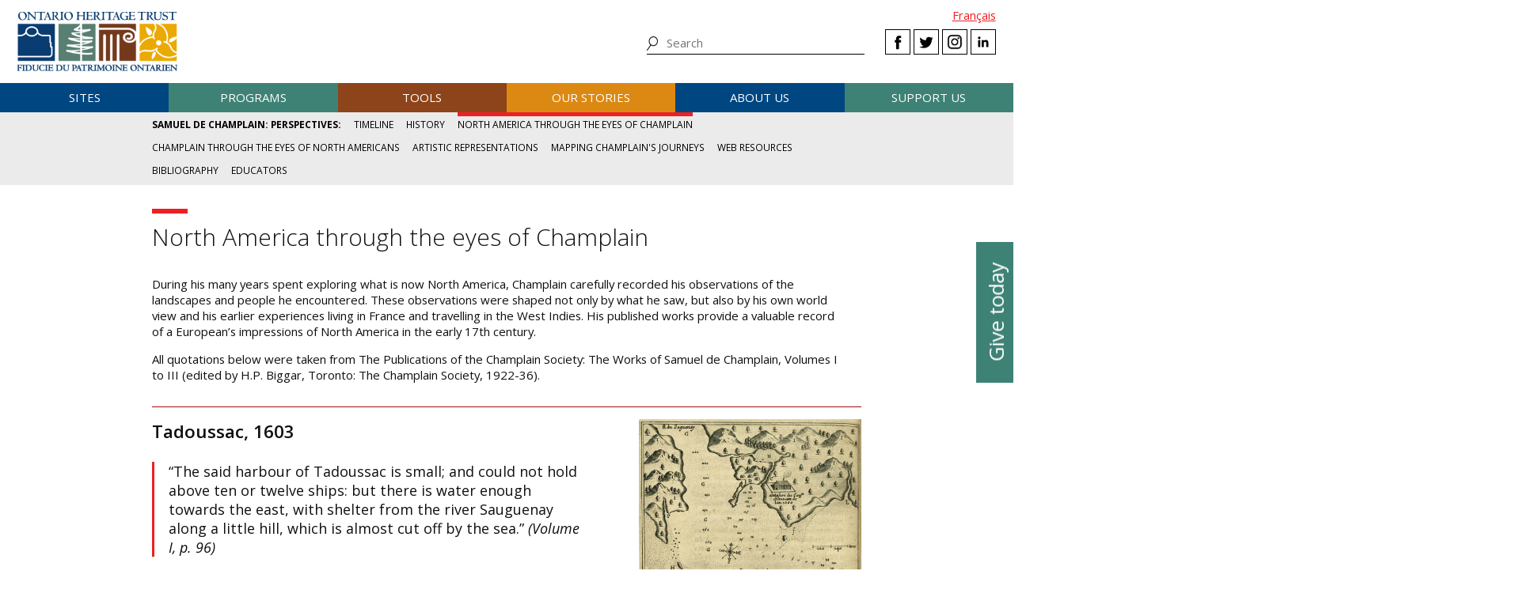

--- FILE ---
content_type: text/html; charset=UTF-8
request_url: https://www.heritagetrust.on.ca/pages/our-stories/exhibits/samuel-de-champlain/north-america-through-the-eyes-of-champlain
body_size: 16671
content:
<!DOCTYPE html>
<html xmlns="http://www.w3.org/1999/xhtml" lang="en-US">
<head>
	<meta http-equiv="content-type" content="text/html; charset=utf-8" />
	<meta http-equiv="X-UA-Compatible" content="IE=edge" />
	
	<meta name="viewport" content="width=device-width, initial-scale=1.0">
	
				<link rel="home" href="https://www.heritagetrust.on.ca/" />

	<!-- include fonts and font icons -->
	<link href="https://fonts.googleapis.com/css?family=Open+Sans+Condensed:300%7COpen+Sans:300,400,400i,600,700" rel="stylesheet">
	<script src="https://use.fontawesome.com/e2a3fb38c3.js"></script>

	<!-- styles included via @import will not be parsed by respond.js -->
	<style media="all" type="text/css">
		@import url('/scripts/jquery.bxslider/jquery.bxslider.css');
		@import url('/scripts/slick/slick.css');
		@import url('/scripts/slick/slick-theme.css');
		@import url('/scripts/pickadate/lib/themes/default.css');
		@import url('/scripts/pickadate/lib/themes/default.date.css');
		@import url('/scripts/pickadate/lib/themes/default.time.css');
		@import url('/scripts/featherlight/featherlight.css');
		@import url('/styles/base.css');
		@import url('/styles/layout.css');
		@import url('/styles/main.css?v=5');
		@import url('/styles/calendar.css');
		@import url('/styles/modifications.css');
		@import url('/styles/pow.css');
		@import url('/styles/myontario.css');
		@import url('/styles/banner.css');
		@import url('/scripts/jquery.autocomplete/jquery.auto-complete.css');
		@import url('/styles/beanstream_cc_form.css');
	</style>

	<style media="print" type="text/css">
		@import url('/styles/print.css');
	</style>

	<!-- this sheet will be parsed by respond.js in ie < 9. Put all responsive rules in it. -->
	<link rel="stylesheet" type="text/css" href="/styles/responsive.css" />

	<!--[if lt IE 9]>
		<script type="text/javascript" src="/scripts/ie/respond.js"></script>
		<script type="text/javascript" src="/scripts/ie/jquery-1.12.4.min.js"></script>
		<script type="text/javascript" src="/scripts/ie/jquery.backgroundSize.js"></script>
		<script type="text/javascript" src="/scripts/pickadate/lib/legacy.js"></script>
		<script type="text/javascript" src="/scripts/ie/ielt9.js"></script>
		<style media="all" type="text/css">
			@import url('/styles/ielt9.css');
		</style>
		<script type="text/javascript">$('main').css('display','block');</script>
	<![endif]-->
	<!--[if lt IE 8]>
		<script src="/scripts/ie/ielt8.js"></script>
		<style media="all" type="text/css">
			@import url('/styles/ielt8.css');
		</style>
	<![endif]-->
	<!--[if gte IE 9]>
		<script src="/scripts/jquery.min.js"></script>
	<![endif]-->
	<!--[if !IE]> -->
		<script src="/scripts/jquery.min.js"></script>
	<!-- <![endif]-->

	<script src="/scripts/jquery.bxslider/jquery.bxslider.min.js"></script>
	<script src="/scripts/slick/slick.min.js"></script>
	<script src="/scripts/jquery.numeric.min.js"></script>
	<script src="/scripts/list.min.js"></script>
	<script src="/scripts/list.pagination.min.js"></script>
	<script src="/scripts/jquery.dotdotdot/src/jquery.dotdotdot.min.js"></script>
	<script src="/scripts/pickadate/lib/picker.js"></script>
	<script src="/scripts/pickadate/lib/picker.date.js"></script>
	<script src="/scripts/pickadate/lib/picker.time.js"></script>
	<script src="/scripts/featherlight/featherlight.js"></script>
	<script src="/scripts/jquery.doubleScroll.js"></script>
	<!--script src="/scripts/lightbox.js"></script-->

    <link rel="stylesheet" type="text/css" href="/scripts/tooltipster/css/tooltipster.bundle.min.css" />
    <link rel="stylesheet" type="text/css" href="/scripts/tooltipster/css/plugins/tooltipster/sideTip/themes/tooltipster-sideTip-light.min.css" />
	<script src="/scripts/tooltipster/js/tooltipster.bundle.min.js"></script>
	<script src="/scripts/parallax.js/parallax.min.js"></script>
	<script src="/scripts/jquery.animateNumber.js"></script>
	<script src="/scripts/multifile/jquery.multifile.js"></script>
	<script src="/scripts/html5form.min.js"></script>

	<script src="/scripts/jquery.autocomplete/jquery.auto-complete.js"></script>
	<script src="/scripts/typeahead.bundle.min.js"></script>

	<script src="/scripts/main.js?v=2"></script>

	<script>
		function oht_translate(text) {
			if (text == 'Close') return "Close";
		}
	</script>

			
													  

		<!-- Google Tag Manager -->
		<script>(function(w,d,s,l,i){w[l]=w[l]||[];w[l].push({'gtm.start':
		new Date().getTime(),event:'gtm.js'});var f=d.getElementsByTagName(s)[0],
		j=d.createElement(s),dl=l!='dataLayer'?'&l='+l:'';j.async=true;j.src=
		'https://www.googletagmanager.com/gtm.js?id='+i+dl;f.parentNode.insertBefore(j,f);
		})(window,document,'script','dataLayer','GTM-55MD33S7');</script>
		<!-- End Google Tag Manager -->
											 
						 
								 
		  
	
		
	<style type="text/css">

					hr,
			.bg-primary {
				background-color:  #a30a0f;
			}
			.bg-primary .scroller-container:before {
				box-shadow: 0 0 0 7px #a30a0f, 7px 0 5px #000;
			}
			.bg-primary .scroller-container:after {
				box-shadow: 0 0 0 7px #a30a0f, 7px 0 5px #000;
			}
		
					#content h1::before,
			.bg-secondary {
				background-color:  #ED2024;
			}
			.bg-secondary .scroller-container:before {
				box-shadow: 0 0 0 7px #ED2024, 7px 0 5px #000;
			}
			.bg-secondary .scroller-container:after {
				box-shadow: 0 0 0 7px #ED2024, 7px 0 5px #000;
			}

			#content > div,
			#secondary_navigation li.active,
			figure img,
			blockquote {
				border-color: #ED2024;
			}

			.textStyle-accent,
			a, a:hover, a:focus {
				color: #ED2024;
			}
		
		
	</style>


	<!--[if lt IE 9]>
		<script src="/scripts/ie/html5shiv.js"></script>
	<![endif]-->
<title>Ontario Heritage Trust | North America through the eyes of Champlain</title><meta name="generator" content="SEOmatic">
<meta name="keywords" content="ontario heritage Trust, history, heritage, ontario history, ontario heritage, ontario&#039;s history, ontario&#039;s heritage">
<meta name="description" content="North America through the eyes of Champlain  During his many years spent exploring what is now North America, Champlain carefully recorded his…">
<meta name="referrer" content="no-referrer-when-downgrade">
<meta name="robots" content="all">
<meta content="https://www.facebook.com/OntarioHeritageTrust" property="fb:profile_id">
<meta content="en_CA" property="og:locale">
<meta content="fr_CA" property="og:locale:alternate">
<meta content="Ontario Heritage Trust" property="og:site_name">
<meta content="website" property="og:type">
<meta content="https://www.heritagetrust.on.ca/pages/our-stories/exhibits/samuel-de-champlain/north-america-through-the-eyes-of-champlain" property="og:url">
<meta content="North America through the eyes of Champlain" property="og:title">
<meta content="North America through the eyes of Champlain  During his many years spent exploring what is now North America, Champlain carefully recorded his…" property="og:description">
<meta content="https://www.heritagetrust.on.ca/images/content/inline/_1200x630_crop_center-center_82_none/logo.png?mtime=1644435941" property="og:image">
<meta content="1200" property="og:image:width">
<meta content="630" property="og:image:height">
<meta content="Ontario Heritage Trust Logo" property="og:image:alt">
<meta content="https://www.instagram.com/onheritage/" property="og:see_also">
<meta content="https://www.youtube.com/HeritageOntario" property="og:see_also">
<meta content="https://www.linkedin.com/company/ontario-heritage-trust" property="og:see_also">
<meta content="https://www.facebook.com/OntarioHeritageTrust" property="og:see_also">
<meta content="https://twitter.com/ONheritage" property="og:see_also">
<meta name="twitter:card" content="summary_large_image">
<meta name="twitter:site" content="@ONheritage">
<meta name="twitter:creator" content="@ONheritage">
<meta name="twitter:title" content="North America through the eyes of Champlain">
<meta name="twitter:description" content="North America through the eyes of Champlain  During his many years spent exploring what is now North America, Champlain carefully recorded his…">
<meta name="twitter:image" content="https://www.heritagetrust.on.ca/images/content/inline/_800x418_crop_center-center_82_none/logo.png?mtime=1644435941">
<meta name="twitter:image:width" content="800">
<meta name="twitter:image:height" content="418">
<meta name="twitter:image:alt" content="Ontario Heritage Trust Logo">
<link href="https://www.heritagetrust.on.ca/pages/our-stories/exhibits/samuel-de-champlain/north-america-through-the-eyes-of-champlain" rel="canonical">
<link href="https://www.heritagetrust.on.ca" rel="home">
<link type="text/plain" href="https://www.heritagetrust.on.ca/humans.txt" rel="author">
<link href="https://www.heritagetrust.on.ca/fr/pages/our-stories/exhibits/samuel-de-champlain/north-america-through-the-eyes-of-champlain" rel="alternate" hreflang="fr-ca">
<link href="https://www.heritagetrust.on.ca/pages/our-stories/exhibits/samuel-de-champlain/north-america-through-the-eyes-of-champlain" rel="alternate" hreflang="x-default">
<link href="https://www.heritagetrust.on.ca/pages/our-stories/exhibits/samuel-de-champlain/north-america-through-the-eyes-of-champlain" rel="alternate" hreflang="en-ca">
<style>						#navigation > ul > li { width: 16.666666666667%; }
					</style></head>

		

<!--[if lt IE 9]>
<body id="page-north-america-through-the-eyes-of-champlain" class="pagetype-pages en ielt8 ielt9">
<![endif]-->
<!--[if gte IE 9]>
<body id="page-north-america-through-the-eyes-of-champlain" class="pagetype-pages en">
<![endif]-->
<!--[if !IE]> -->
<body id="page-north-america-through-the-eyes-of-champlain" class="pagetype-pages en">
<!-- <![endif]-->

<script src="https://www.doorsopenontario.on.ca/cpresources/43ee45f2/recaptcha_v2_checkbox.js?v=1713209217" defer></script>
<script>if (typeof sproutFormsRecaptchaOnloadCallback === 'undefined') {
    var sproutFormsRecaptchaOnloadCallback = function() {
    new SproutFormsGoogleRecaptchaCheckbox({
    siteKey: '6LdXKgIqAAAAAIAWJ-eWEJdSqoM8qlEzPwmgUK9-',
    theme: 'light',
    size: 'normal',
    customValidityText: "Please fill out this field.",
    grecaptcha: grecaptcha
    });
    };
    };</script>

	<script type="text/javascript">$("body").addClass('js');</script>
	
			<!-- Google Tag Manager (noscript) -->
		<noscript><iframe src="https://www.googletagmanager.com/ns.html?id=GTM-55MD33S7" 
		height="0" width="0" style="display:none;visibility:hidden"></iframe></noscript>
		<!-- End Google Tag Manager (noscript) -->
	
				<header id="header">

				<div id="header-logo">
					<h1 id="oht-logo"><a href="https://www.heritagetrust.on.ca/"><img src="/images/template/logo.png" alt="Ontario Heritage Trust (en-CA)" /></a></h1>
					<a class="access" href="#content">Skip to content</a>
				</div>

				<h2 id="navigation-control-bar"><a href="#navigation" id="navigation-trigger">Menu</a></h2>

				<div id="navigation-wrapper">

					<p id="language_select">
												
						
													<a href="https://www.heritagetrust.on.ca/fr/pages/our-stories/exhibits/samuel-de-champlain/north-america-through-the-eyes-of-champlain">Fran&ccedil;ais</a>
											</p>

					<ul class="social" id="header-social">
							<li><a class="facebook" href="#facebook-select" data-featherlight="#facebook-select" data-featherlight-root="#footer">Facebook</a></li>
							<li><a class="twitter" target="_BLANK" href="https://twitter.com/@ONheritage">Twitter</a></li>
							<li><a class="instagram" target="_BLANK" href="https://www.instagram.com/onheritage/">Instagram</a></li>
							<li><a class="linkedin" target="_BLANK" href="https://www.linkedin.com/company/ontario-heritage-trust">LinkedIn</a></li>
					</ul>

					<h2 id="sitesearch-trigger">Search</h2>
					<form id="sitesearch" action="https://www.heritagetrust.on.ca/site-search">
						<input type="text" class="globalsearch" name="fields[keywords]" placeholder="Search" />
						<input type="submit" value="Search" class="access" />
					</form>					
					
						<nav id="navigation">
							<ul><li class="craft\elements\Entry">																						
											<a href="#submenu-sites">Sites</a>
											<div class="submenu">
												<ul class="content" id="submenu-sites">
													<li class="submenu-header-inline">
														<a href="https://www.heritagetrust.on.ca/pages/sites" >Sites</a>
													</li><li class="craft\elements\Entry"><a href="https://www.heritagetrust.on.ca/pages/sites/conservation" >Conservation</a></li><li class="craft\elements\Entry"><a href="https://www.heritagetrust.on.ca/pages/sites/property-portfolio-review" >Property portfolio review</a></li><li class="craft\elements\Category"><a href="https://www.heritagetrust.on.ca/property-types/buildings" >Buildings</a></li><li class="craft\elements\Category"><a href="https://www.heritagetrust.on.ca/property-types/museums" >Museums</a></li><li class="craft\elements\Category"><a href="https://www.heritagetrust.on.ca/property-types/easement-properties" >Easement properties</a></li><li class="craft\elements\Category"><a href="https://www.heritagetrust.on.ca/property-types/natural-heritage" >Natural heritage</a></li><li class="craft\elements\Entry"><a href="https://www.heritagetrust.on.ca/pages/sites/collections" >Collections</a></li><li class="craft\elements\Entry"><a href="https://www.heritagetrust.on.ca/pages/sites/archaeology" >Archaeology</a></li><li class="craft\elements\Entry"><a href="https://www.heritagetrust.on.ca/pages/about-us/heritage-venues" >Rentals</a></li></ul>
												<a href="#" class="main-nav-close">x</a>
											</div></li><li class="craft\elements\Entry">																						
											<a href="#submenu-programs">Programs</a>
											<div class="submenu">
												<ul class="content" id="submenu-programs">
													<li class="submenu-header-inline">
														<a href="https://www.heritagetrust.on.ca/pages/programs" >Programs</a>
													</li><li class="craft\elements\Entry"><a href="https://www.heritagetrust.on.ca/pages/programs/provincial-plaque-program" >Provincial Plaque Program</a></li><li class="craft\elements\Entry"><a href="https://www.heritagetrust.on.ca/pages/programs/doris-mccarthy-artist-in-residence-program" >Doris McCarthy Artist-in-Residence Program</a></li><li class="craft\elements\Entry"><a href="https://www.heritagetrust.on.ca/pages/programs/lgoha" >Lieutenant Governor&#039;s Ontario Heritage Awards</a></li><li class="craft\elements\Entry"><a href="https://www.heritagetrust.on.ca/pages/programs/doors-open-ontario" >Doors Open Ontario</a></li><li class="craft\elements\Entry"><a href="https://www.heritagetrust.on.ca/pages/programs/heritage-week" >Heritage Week</a></li><li class="craft\elements\Entry"><a href="https://www.heritagetrust.on.ca/pages/programs/premiers-gravesites-program" >Premiers&#039; Gravesites Program</a></li><li class="craft\elements\Entry"><a href="https://www.heritagetrust.on.ca/pages/programs/education-and-outreach" >Education and Outreach</a></li><li class="craft\elements\Entry"><a href="https://www.heritagetrust.on.ca/pages/programs/intangible-cultural-heritage" >Intangible Cultural Heritage</a></li></ul>
												<a href="#" class="main-nav-close">x</a>
											</div></li><li class="craft\elements\Entry">																						
											<a href="#submenu-tools">Tools</a>
											<div class="submenu">
												<ul class="content" id="submenu-tools">
													<li class="submenu-header-inline">
														<a href="https://www.heritagetrust.on.ca/pages/tools" >Tools</a>
													</li><li class="craft\elements\Entry"><a href="https://www.heritagetrust.on.ca/pages/tools/understanding-adaptive-reuse" >Understanding adaptive reuse</a></li><li class="craft\elements\Entry"><a href="https://www.heritagetrust.on.ca/pages/tools/collections-database" >Collections database</a></li><li class="craft\elements\Entry"><a href="https://www.heritagetrust.on.ca/online-plaque-guide" >Plaque database</a></li><li class="craft\elements\Entry"><a href="https://www.heritagetrust.on.ca/places-of-worship/places-of-worship-database" >Places of Worship Inventory</a></li><li class="craft\elements\Entry"><a href="https://www.heritagetrust.on.ca/pages/tools/ontario-heritage-act-register" >Ontario Heritage Act Register</a></li><li class=""><a href="https://www.heritage-matters.ca" >Heritage Matters e-magazine</a></li><li class="craft\elements\Entry"><a href="https://www.heritagetrust.on.ca/pages/tools/conservation-districts" >Heritage Conservation Districts</a></li><li class="craft\elements\Entry"><a href="https://www.heritagetrust.on.ca/pages/tools/conservation-easements" >Conservation easements</a></li><li class="craft\elements\Entry"><a href="https://www.heritagetrust.on.ca/pages/tools/developing-your-own-local-markers" >Local markers</a></li><li class="craft\elements\Entry"><a href="https://www.heritagetrust.on.ca/pages/tools/tools-for-conservation" >Tools for conservation</a></li><li class="craft\elements\Entry"><a href="https://www.heritagetrust.on.ca/pages/tools/data-inventories" >Data inventories</a></li></ul>
												<a href="#" class="main-nav-close">x</a>
											</div></li><li class="craft\elements\Entry">																						
											<a href="#submenu-ourStories">Our stories</a>
											<div class="submenu">
												<ul class="content" id="submenu-ourStories">
													<li class="submenu-header-inline">
														<a href="https://www.heritagetrust.on.ca/pages/our-stories" >Our stories</a>
													</li><li class="craft\elements\Entry"><a href="https://www.heritagetrust.on.ca/pages/our-stories/ontarios-military-heritage" >Ontario&#039;s military heritage</a></li><li class="craft\elements\Entry"><a href="https://www.heritagetrust.on.ca/pages/our-stories/expanding-the-narrative" >Expanding the narrative</a></li><li class="craft\elements\Entry"><a href="https://www.heritagetrust.on.ca/pages/our-stories/ontarios-black-heritage" >Ontario&#039;s Black heritage</a></li><li class="craft\elements\Entry"><a href="https://www.heritagetrust.on.ca/pages/our-stories/indigenous-heritage-in-ontario" >Indigenous heritage in Ontario</a></li><li class="craft\elements\Entry"><a href="https://www.heritagetrust.on.ca/pages/our-stories/interpretive-themes" >Interpretive themes</a></li><li class="craft\elements\Entry"><a href="https://www.heritagetrust.on.ca/myontario" >MyOntario – A vision over time</a></li><li class="craft\elements\Entry"><a href="https://www.heritagetrust.on.ca/pages/our-stories/slavery-to-freedom" >Slavery to Freedom</a></li><li class="craft\elements\Entry"><a href="https://www.heritagetrust.on.ca/pages/our-stories/exhibits" >Exhibits</a></li><li class="craft\elements\Entry"><a href="https://www.heritagetrust.on.ca/pages/publications" >Publications</a></li></ul>
												<a href="#" class="main-nav-close">x</a>
											</div></li><li class="craft\elements\Entry">																						
											<a href="#submenu-aboutUs">About us</a>
											<div class="submenu">
												<ul class="content" id="submenu-aboutUs">
													<li class="submenu-header-inline">
														<a href="https://www.heritagetrust.on.ca/pages/about-us" >About us</a>
													</li><li class="craft\elements\Entry"><a href="https://www.heritagetrust.on.ca/pages/about-us/our-vision" >Our vision</a></li><li class="craft\elements\Entry"><a href="https://www.heritagetrust.on.ca/pages/about-us/our-mandate" >Our mandate</a></li><li class="craft\elements\Entry"><a href="https://www.heritagetrust.on.ca/pages/about-us/annual-report" >Annual report</a></li><li class="craft\elements\Entry"><a href="https://www.heritagetrust.on.ca/pages/about-us/board-of-directors" >Board of Directors</a></li><li class="craft\elements\Entry"><a href="https://www.heritagetrust.on.ca/pages/about-us/disclosure-of-travel-and-hospitality-expenses" >Disclosure of Travel and Hospitality Expenses</a></li><li class="craft\elements\Entry"><a href="https://www.heritagetrust.on.ca/pages/about-us/contact-us" >Contact us</a></li><li class="craft\elements\Entry"><a href="https://www.heritagetrust.on.ca/pages/about-us/heritage-venues" >Rentals</a></li></ul>
												<a href="#" class="main-nav-close">x</a>
											</div></li><li class="craft\elements\Entry">																						
											<a href="#submenu-supportUs">Support us</a>
											<div class="submenu">
												<ul class="content" id="submenu-supportUs">
													<li class="submenu-header-inline">
														<a href="https://www.heritagetrust.on.ca/pages/support-us/donations" >Support us</a>
													</li><li class="craft\elements\Entry"><a href="https://www.heritagetrust.on.ca/pages/support-us/donations" >Donate</a></li><li class="craft\elements\Entry"><a href="https://www.heritagetrust.on.ca//user_assets/documents/OHT-2023-24-AR-EN.pdf#page=7" >2023-24 Donors, funders and sponsors</a></li><li class="craft\elements\Entry"><a href="https://www.heritagetrust.on.ca/pages/support-us/impact-statement" >Impact statement</a></li></ul>
												<a href="#" class="main-nav-close">x</a>
											</div></li></ul>
						</nav>
									</div>
			</header>
	
	
	<article id="main">

					<!--  -->

		
<!--  -->


		
		
	<div id="banner_controls">
		<div class="bx-custom-controls">
			<div class="banner-controls"></div>
			<div class="banner-pager"></div>
		</div>
	</div>


						
														
		
	
						<h2 id="secondary-navigation-control-bar">
			<a id="secondary-navigation-trigger" href="#secondary_navigation">Menu</a>
		</h2>
		<nav id="secondary_navigation">
			<ul class="content">
																	
									<li  id="sectionhome">
													<a href="https://www.heritagetrust.on.ca/pages/our-stories/exhibits/samuel-de-champlain">Samuel de Champlain: Perspectives</a>
											</li>
				
																																														
						<li >
							<a href="https://www.heritagetrust.on.ca/pages/our-stories/exhibits/samuel-de-champlain/timeline-1">Timeline</a>
						</li>
																																																			
						<li >
							<a href="https://www.heritagetrust.on.ca/pages/our-stories/exhibits/samuel-de-champlain/history">History</a>
						</li>
																																																			
						<li class="active">
							<a href="https://www.heritagetrust.on.ca/pages/our-stories/exhibits/samuel-de-champlain/north-america-through-the-eyes-of-champlain">North America through the eyes of Champlain</a>
						</li>
																																																			
						<li >
							<a href="https://www.heritagetrust.on.ca/pages/our-stories/exhibits/samuel-de-champlain/champlain-through-the-eyes-of-north-americans">Champlain through the eyes of North Americans</a>
						</li>
																																																			
						<li >
							<a href="https://www.heritagetrust.on.ca/pages/our-stories/exhibits/samuel-de-champlain/artistic-representations">Artistic representations</a>
						</li>
																																																			
						<li >
							<a href="https://www.heritagetrust.on.ca/pages/our-stories/exhibits/samuel-de-champlain/mapping-champlains-journeys">Mapping Champlain&#039;s journeys</a>
						</li>
																																																			
						<li >
							<a href="https://www.heritagetrust.on.ca/pages/our-stories/exhibits/samuel-de-champlain/web-resources">Web resources</a>
						</li>
																																																			
						<li >
							<a href="https://www.heritagetrust.on.ca/pages/our-stories/exhibits/samuel-de-champlain/educators">Bibliography</a>
						</li>
																																																			
						<li >
							<a href="https://www.heritagetrust.on.ca/pages/our-stories/exhibits/samuel-de-champlain/educators-1">Educators</a>
						</li>
												</ul>
		</nav>
		
	    

		<section id="content" class="content clearfix">

			
	

	

			
		
						   			
			<div class="textStyle-standard column clear bg-standard border-noBorder border-style-full">
				<h1>North America through the eyes of Champlain</h1>
<p>During his many years spent exploring what is now North America, 
Champlain carefully recorded his observations of the landscapes and 
people he encountered. These observations were shaped not only by what 
he saw, but also by his own world view and his earlier experiences 
living in France and travelling in the West Indies. His published works 
provide a valuable record of a European’s impressions of North America 
in the early 17th century.</p>
<p>All quotations below were taken from The Publications of the 
Champlain Society: The Works of Samuel de Champlain, Volumes I to III 
(edited by H.P. Biggar, Toronto: The Champlain Society, 1922-36).</p>

				
			</div>

		
	
		
			<!-- normalSeparationWithLine -->

			<br class="clear" />

							<hr class="clear" />
			
		
	
		
						   			
			<div class="textStyle-standard column two-third left first bg-standard border-noBorder border-style-full">
				<h2>Tadoussac, 1603</h2>
<blockquote>“The said harbour of Tadoussac is small; and could not hold above ten or twelve ships: but there is water enough towards the east, with shelter from the river Sauguenay along a little hill, which is almost cut off by the sea.” <cite>(Volume I, p. 96)</cite></blockquote>

				
			</div>

		
	
		
						  			
			<div class="column one-third right last image-block">
				<figure class="right">
																																			
					<a href="https://www.heritagetrust.on.ca/images/content/inline/exh-champlain-eyes-of-ch-Tadoucac-LAC.jpeg" target="_BLANK" data-featherlight="image">
											<img src="https://www.heritagetrust.on.ca/images/content/inline/exh-champlain-eyes-of-ch-Tadoucac-LAC.jpeg" alt="Exh Champlain Eyes Of Ch Tadoucac Lac" />
					</a>
										
											<figcaption><cite>Credit:  (Library and Archives Canada/Les voyages du sieur de Champlain, Xaintongeois … collection/ e010764751)</cite>							B. port de Tadoucac [sic], 1613													</figcaption>
									</figure>
			</div>

		
	
		
			<!-- normalSeparationWithLine -->

			<br class="clear" />

							<hr class="clear" />
			
		
	
		
						   			
			<div class="textStyle-standard column two-third left first bg-standard border-noBorder border-style-full">
				<h2>Acadia, 1604-07</h2>
<h3>Sainte-Croix Island</h3>
<blockquote>“ &hellip; then, without loss of time, the Sieur de Monts proceeded to set 
the workmen to build houses for our residence, and allowed me to draw up
 the plan of our settlement.” <cite>(Volume I, p. 275)</cite></blockquote>
<blockquote>“During this winter our beverages all froze except the Spanish wine &hellip;
 We were obliged to make use of very bad water and to drink melted snow,
 since we had neither springs nor brooks; for it was not possible to go 
to the mainland on account of the great cakes of ice carried by the ebb 
and flow of the tide, which rises three fathoms between low and high 
water.” <cite>(Volume I, p. 306)</cite></blockquote>

				
			</div>

		
	
		
						  			
			<div class="column one-third right last image-block">
				<figure class="right">
																																			
					<a href="https://www.heritagetrust.on.ca/images/content/inline/exh-champlain-eyes-of-ch-Habitation-ile-ste-croix-LAC.jpeg" target="_BLANK" data-featherlight="image">
											<img src="https://www.heritagetrust.on.ca/images/content/inline/exh-champlain-eyes-of-ch-Habitation-ile-ste-croix-LAC.jpeg" alt="Exh Champlain Eyes Of Ch Habitation Ile Ste Croix Lac" />
					</a>
										
											<figcaption><cite>Credit:  Library and Archives Canada/Les voyages du sieur de Champlain, Xaintongeois … Les voyages du sieur de Champlain, Saintongeois, P. 38/AMICUS 4700723/nlc-003351</cite>							Gravure sur cuivre, “habitation de lile ste croix”													</figcaption>
									</figure>
			</div>

		
	
		
			<!-- normalSeparation -->

			<br class="clear" />

						
		
	
		
						   			
			<div class="textStyle-standard column two-third left first bg-standard border-noBorder border-style-full">
				<h3>Port Royal</h3>
<blockquote>“The plan of the settlement was ten fathoms in length and eight in 
breadth &hellip; On the eastern side is a storehouse of the full width, with a 
very fine cellar some five to six feet high &hellip; Around the courtyard are 
the quarters of the workmen.” <cite>(Volume I, p. 373)</cite></blockquote>

				
			</div>

		
	
		
						  			
			<div class="column one-third right last image-block">
				<figure class="right">
																																			
					<a href="https://www.heritagetrust.on.ca/images/content/inline/exh-champlain-eyes-of-ch-Habitation-Port-Royal-LAC.jpeg" target="_BLANK" data-featherlight="image">
											<img src="https://www.heritagetrust.on.ca/images/content/inline/exh-champlain-eyes-of-ch-Habitation-Port-Royal-LAC.jpeg" alt="Exh Champlain Eyes Of Ch Habitation Port Royal Lac" />
					</a>
										
											<figcaption><cite>Credit:  “The plan of the settlement was ten fathoms in length and eight in breadth … On the eastern side is a storehouse of the full width, with a very fine cellar some five to six feet high … Around the courtyard are the quarters of the workmen.” (Volume I, p. 373)</cite>							Gravure sur cuivre, “abitasion du port royal”													</figcaption>
									</figure>
			</div>

		
	
		
			<!-- normalSeparationWithLine -->

			<br class="clear" />

							<hr class="clear" />
			
		
	
		
						   			
			<div class="textStyle-standard column two-third left first bg-standard border-noBorder border-style-full">
				<h2>New England, 1604-06</h2>
<blockquote>“The coast here though low is fine and good, yet difficult of access,
 there being no shelters, with reefs everywhere, and little water at a 
distance of two leagues from land.” <cite>(Volume I, p. 426)</cite></blockquote>
<blockquote>“Now as the wind was constantly against us, and we were unable to put
 to sea, we determined in the meantime, to seize a few Indians of this 
place, in order to take them to our settlement and make them grind corn 
at a hand-mill as a punishment for the murderous assault committed upon 
five or six of our men. But to do this when we were armed was very 
difficult, since whenever we went to them prepared to fight, they ran 
away, and betook themselves to the woods where we could not catch them. 
It was necessary, therefore, to resort to stratagem &hellip;” <cite>(Volume I, p. 
427)</cite></blockquote>

				
			</div>

		
	
		
						  			
			<div class="column one-third right last image-block">
				<figure class="right">
																																			
					<a href="https://www.heritagetrust.on.ca/images/content/inline/exh-champlain-eyes-of-ch-Port-Fortune-LAC.jpeg" target="_BLANK" data-featherlight="image">
											<img src="https://www.heritagetrust.on.ca/images/content/inline/exh-champlain-eyes-of-ch-Port-Fortune-LAC.jpeg" alt="Exh Champlain Eyes Of Ch Port Fortune Lac" />
					</a>
										
											<figcaption><cite>Credit:  Bibliothèque et Archives Canada/Les voyages du sieur de Champlain, Xaintongeois […] Les voyages du sieur de Champlain, Saintongeois, p. 136/AMICUS 4700723/nlc-003353 (Port Fortuné)</cite>							Gravure sur cuivre													</figcaption>
									</figure>
			</div>

		
	
		
			<!-- normalSeparationWithLine -->

			<br class="clear" />

							<hr class="clear" />
			
		
	
		
						   			
			<div class="textStyle-standard column two-third left first bg-standard border-noBorder border-style-full">
				<h2>Quebec, 1608-09</h2>
<blockquote>“I continued construction of our quarters, which contained three main
 buildings of two stories &hellip; All the way round our buildings I had a 
gallery made, outside the second story, which was a very convenient 
thing &hellip; ” <cite>(Volume II, p. 35)</cite></blockquote>
<blockquote>“Round about the buildings are very good gardens, and an open place 
on the north side of a hundred, or a hundred and twenty, yards long and 
fifty or sixty wide.” <cite>(Volume II, p. 36)</cite></blockquote>

				
			</div>

		
	
		
						  			
			<div class="column one-third right last image-block">
				<figure class="right">
																																			
					<a href="https://www.heritagetrust.on.ca/images/content/inline/exh-champlain-eyes-of-ch-Habitation-of-Quebec-LAC.jpeg" target="_BLANK" data-featherlight="image">
											<img src="https://www.heritagetrust.on.ca/images/content/inline/exh-champlain-eyes-of-ch-Habitation-of-Quebec-LAC.jpeg" alt="Exh Champlain Eyes Of Ch Habitation Of Quebec Lac" />
					</a>
										
											<figcaption><cite>Credit:  Library and Archives Canada</cite>							The habitation at Québec, after a drawing by Samuel de Champlain, from Voyages du sieur de Champlain, 1613													</figcaption>
									</figure>
			</div>

		
	
		
			<!-- normalSeparationWithLine -->

			<br class="clear" />

							<hr class="clear" />
			
		
	
		
						   			
			<div class="textStyle-standard column two-third left first bg-standard border-noBorder border-style-full">
				<h2>Building Aboriginal alliances, 1609-10</h2>
<blockquote>“Our Indians began to call to me with loud cries; and to make way for
 me they divided into two groups, and put me ahead some twenty yards, 
and I marched on until I was within some thirty yards of the enemy, who 
as soon as they caught sight of me halted and gazed at me and I at them.
 When I saw them make a move to draw their bows upon us, I took aim with
 my arquebus and shot straight at one of the three chiefs &hellip; ” <cite>(Volume 
II, p. 99)</cite></blockquote>
<blockquote>“I directed my companions to keep behind me and not to leave me. I 
approached the enemy’s barricade to reconnoitre it. It was made of 
strong trees, placed one upon the other, in a circle, which is the 
ordinary form of their forts. All the Montagnais and Algonquins also 
approached the barricade. Then we began firing many arquebus-shots 
through the branches; for we could not see them as they could see us.” 
<cite>(Volume II, p. 128–29)
</cite></blockquote>

				
			</div>

		
	
		
						  			
			<div class="column one-third right last image-block">
				<figure class="right">
																																			
					<a href="https://www.heritagetrust.on.ca/images/content/inline/exh-champlain-eyes-of-ch-Battle-sketch-LAC.jpeg" target="_BLANK" data-featherlight="image">
											<img src="https://www.heritagetrust.on.ca/images/content/inline/exh-champlain-eyes-of-ch-Battle-sketch-LAC.jpeg" alt="Exh Champlain Eyes Of Ch Battle Sketch Lac" />
					</a>
										
											<figcaption><cite>Credit:  Library and Archives Canada/Les voyages du sieur de Champlain, Xaintongeois … façon, P. 232/AMICUS 4700723/nlc-000855</cite>							Sketch showing Champlain in battle													</figcaption>
									</figure>
			</div>

		
	
		
						  			
			<div class="column one-third right last image-block">
				<figure class="right">
																																			
					<a href="https://www.heritagetrust.on.ca/images/content/inline/exh-champlain-eyes-of-ch-Fort-des-Iroquois-LAC.jpeg" target="_BLANK" data-featherlight="image">
											<img src="https://www.heritagetrust.on.ca/images/content/inline/exh-champlain-eyes-of-ch-Fort-des-Iroquois-LAC.jpeg" alt="Exh Champlain Eyes Of Ch Fort Des Iroquois Lac" />
					</a>
										
											<figcaption><cite>Credit:  Library and Archives Canada/Les voyages du sieur de Champlain, Xaintongeois … Les voyages du sieur de Champlain, Saintongeois, P. 254/AMICUS 4700723/nlc-003356</cite>							Gravure sur cuivre, “Fort des Yroquois”													</figcaption>
									</figure>
			</div>

		
	
		
			<!-- normalSeparationWithLine -->

			<br class="clear" />

							<hr class="clear" />
			
		
	
		
						   			
			<div class="textStyle-standard column two-third left first bg-standard border-noBorder border-style-full">
				<h2>Champlain and Huronia, 1615</h2>
<blockquote>“We advanced to attack this village, having our cavalier carried by 
200 of the strongest men, who planted it about a pike’s length in front 
of the village, and I ordered three arquebusiers to mount upon it, where
 they were well protected from the arrows and stones which might be shot
 or thrown at them. Meanwhile, the enemy did not on that account cease 
to shoot a great many arrows which did not miss their mark, and they 
threw a quantity of stones over their palisades.” <cite>(Volume III, p. 71)</cite></blockquote>

				
			</div>

		
	
		
						  			
			<div class="column one-third right last image-block">
				<figure class="right">
																																			
					<a href="https://www.heritagetrust.on.ca/images/content/inline/exh-champlain-eyes-of-ch-Attack-on-Iroquois-town.jpeg" target="_BLANK" data-featherlight="image">
											<img src="https://www.heritagetrust.on.ca/images/content/inline/exh-champlain-eyes-of-ch-Attack-on-Iroquois-town.jpeg" alt="Exh Champlain Eyes Of Ch Attack On Iroquois Town" />
					</a>
										
											<figcaption><cite>Credit:  Toronto Reference Library</cite>							Attack on an Iroquois town, 1615, Voyages de la Nouvelle France, 1640													</figcaption>
									</figure>
			</div>

		
	
		
			<!-- normalSeparation -->

			<br class="clear" />

						
		
	
		
						   			
			<div class="textStyle-standard column two-third left first bg-standard border-noBorder border-style-full">
				<blockquote>“I assure you one takes a peculiar pleasure in this mode of hunting, which took place every second day, and they did so well that in the thirty-eight days that we were there, they captured one hundred and twenty deer, with which they made good cheer &hellip; ” <cite>(Volume III, p. 85)</cite></blockquote>

				
			</div>

		
	
		
						  			
			<div class="column one-third right last image-block">
				<figure class="right">
																																			
					<a href="https://www.heritagetrust.on.ca/images/content/inline/exh-champlain-eyes-of-ch-Huron-deer-hunt.jpeg" target="_BLANK" data-featherlight="image">
											<img src="https://www.heritagetrust.on.ca/images/content/inline/exh-champlain-eyes-of-ch-Huron-deer-hunt.jpeg" alt="Exh Champlain Eyes Of Ch Huron Deer Hunt" />
					</a>
										
											<figcaption><cite>Credit:  Toronto Reference Library</cite>							Chasse aux cerfs chez les Hurons, Voyages de la Nouvelle-France, 1640													</figcaption>
									</figure>
			</div>

		
	
		
			<!-- normalSeparation -->

			<br class="clear" />

						
		
	
		
						   			
			<div class="textStyle-standard column two-third left first bg-standard border-noBorder border-style-full">
				<blockquote>“In this manner, gaily dressed and adorned, they like to show themselves at dances, where their fathers and mothers send them, forgetting no device that they can apply to bedeck and bedizen their daughters; and I can assure you that at dances I have attended, I have seen girls that had more than twelve pounds of wampum on them, without counting the other trifles with which they are loaded and decked out.” <cite>(Volume III, p. 135)</cite></blockquote>
<blockquote>“Among these tribes are found powerful women of extraordinary 
stature; for it is they who have almost the whole care of the house and 
the work; for they till the soil, sow the Indian corn, fetch wood for 
the winter, strip the hemp and spin it, and with the thread make 
fishing-nets for catching fish, and other necessary things they have to 
do &hellip;” <cite>(Volume III, p. 136)</cite></blockquote>

				
			</div>

		
	
		
						  			
			<div class="column one-third right last image-block">
				<figure class="right">
																																			
					<a href="https://www.heritagetrust.on.ca/images/content/inline/exh-champlain-eyes-of-ch-Four-Hurons.jpeg" target="_BLANK" data-featherlight="image">
											<img src="https://www.heritagetrust.on.ca/images/content/inline/exh-champlain-eyes-of-ch-Four-Hurons.jpeg" alt="Exh Champlain Eyes Of Ch Four Hurons" />
					</a>
										
											<figcaption><cite>Credit:  Toronto Reference Library</cite>							Four Hurons, Voyages de la Nouvelle France, 1640													</figcaption>
									</figure>
			</div>

		
	
		
			<!-- normalSeparation -->

			<br class="clear" />

						
		
	
		
						   			
			<div class="textStyle-standard column two-third left first bg-standard border-noBorder border-style-full">
				<blockquote>“They have only two kinds of dances with some sort of measure, one off our steps and the other of twelve, like the trioly of Brittany. They dance very gracefully, the young men often joining in.” <cite>(Volume III, p. 150)</cite></blockquote>

				
			</div>

		
	
		
						  			
			<div class="column one-third right last image-block">
				<figure class="right">
																																			
					<a href="https://www.heritagetrust.on.ca/images/content/inline/exh-champlain-eyes-of-ch-Cy-dessoubs-LAC.jpeg" target="_BLANK" data-featherlight="image">
											<img src="https://www.heritagetrust.on.ca/images/content/inline/exh-champlain-eyes-of-ch-Cy-dessoubs-LAC.jpeg" alt="Exh Champlain Eyes Of Ch Cy Dessoubs Lac" />
					</a>
										
											<figcaption><cite>Credit:  Library and Archives Canada/Voyages et descouvertes faites en la Nouvelle France … jusques à la fin de l’année 1618, P. 99/AMICUS 7244754/nlc-003362</cite>							Gravure sur cuivre, [“Cy-dessoubs est la forme...”]													</figcaption>
									</figure>
			</div>

		
	
		
			<!-- normalSeparation -->

			<br class="clear" />

						
		
	
		
						   			
			<div class="textStyle-standard column two-third left first bg-standard border-noBorder border-style-full">
				<blockquote>“As regards the burial of the dead, they take the body of the 
deceased, wrap it in firs, cover it neatly with tree bark, then lift it 
up on four posts on which they build a cabin covered with tree bark, as 
long as the body.” <cite>(Volume III, p. 160)</cite></blockquote>

				
			</div>

		
	
		
						  			
			<div class="column one-third right last image-block">
				<figure class="right">
																																			
					<a href="https://www.heritagetrust.on.ca/images/content/inline/exh-champlain-eyes-of-ch-Huron-burial-ceremony.jpeg" target="_BLANK" data-featherlight="image">
											<img src="https://www.heritagetrust.on.ca/images/content/inline/exh-champlain-eyes-of-ch-Huron-burial-ceremony.jpeg" alt="Exh Champlain Eyes Of Ch Huron Burial Ceremony" />
					</a>
										
											<figcaption><cite>Credit:  Toronto Reference Library</cite>							Huron burial ceremony, Voyages de la Nouvelle France 1640													</figcaption>
									</figure>
			</div>

		
		

		</section>

		<div id="asides" class="content clearfix">
			
	
			

	
	

	
		</div>

		<footer class="wide" id="back-to-top">
	<div class="content">
		<a href="#main">Back to top</a>
	</div>
</footer>
	</article>

	        
    <aside id="sidebutton">
      <a href="https://www.heritagetrust.on.ca/pages/support-us/donations">Give today</a>
    </aside>

    		    	
						<footer id="footer">
				<div class="content">
					<div class="grid one-half cols">
						<div class="grid one-third">
							<ul>
																	<li class="craft\elements\Entry">
										<a href="https://www.heritagetrust.on.ca/pages/sites" >Sites</a>
									</li>
																	<li class="craft\elements\Entry">
										<a href="https://www.heritagetrust.on.ca/pages/programs" >Programs</a>
									</li>
																	<li class="craft\elements\Entry">
										<a href="https://www.heritagetrust.on.ca/pages/tools" >Tools</a>
									</li>
																	<li class="craft\elements\Entry">
										<a href="https://www.heritagetrust.on.ca/pages/our-stories" >Our stories</a>
									</li>
																	<li class="craft\elements\Entry">
										<a href="https://www.heritagetrust.on.ca/pages/about-us" >About us</a>
									</li>
																	<li class="craft\elements\Entry">
										<a href="https://www.heritagetrust.on.ca/pages/support-us/donations" >Give</a>
									</li>
															</ul>
						</div>
						<div class="grid two-third">
							<ul>
																	<li class="craft\elements\Entry">
										<a href="https://www.heritagetrust.on.ca/pages/media-centre" >Media Centre</a>
									</li>
																	<li class="craft\elements\Entry">
										<a href="https://www.heritagetrust.on.ca/pages/publications" >Publications</a>
									</li>
																	<li class="craft\elements\Entry">
										<a href="https://www.heritagetrust.on.ca/pages/about-us/heritage-venues" >Rentals</a>
									</li>
															</ul>
						</div>
					</div>
					<div class="grid one-half right">
						<div class="grid one-half right">

							Connect with us

							<ul class="social" id="footer-social">
								<li><a class="facebook" href="#facebook-select" data-featherlight="#facebook-select" data-featherlight-root="#footer">Facebook</a></li>
								<li><a class="twitter" target="_BLANK" href="https://twitter.com/@ONheritage">Twitter</a></li>
								<li><a class="instagram" target="_BLANK" href="https://www.instagram.com/onheritage/">Instagram</a></li>
								<li><a class="linkedin" target="_BLANK" href="https://www.linkedin.com/company/ontario-heritage-trust">LinkedIn</a></li>
							</ul>

							<ul>
																	<li class="craft\elements\Entry ">
										<a href="https://www.heritagetrust.on.ca/pages/feedback" >Feedback</a>
									</li>
																	<li class="craft\elements\Entry ">
										<a href="https://www.heritagetrust.on.ca/pages/about-us/contact-us" >Contact us</a>
									</li>
																	<li class="craft\elements\Entry ">
										<a href="https://www.heritagetrust.on.ca/sitemap" >Sitemap</a>
									</li>
																	<li class="craft\elements\Entry buttons">
										<a href="https://www.heritagetrust.on.ca/pages/subscr1ption" >Subscribe</a>
									</li>
															</ul>

							<div id="facebook-select">
								<div class="content content-center">
									<h3>Select a Facebook page to visit</h3>
									<div class="grid one-half first content-center">
										<a class="facebook fb-oht" target="_BLANK" href="https://www.facebook.com/OntarioHeritageTrust"><img src="/images/template/logo.png" alt="Ontario Heritage Trust" /></a>
									</div>
									<div class="grid one-half last content-center">
										<a class="facebook fb-ewg" target="_BLANK" href="https://www.facebook.com/elginwintergardentheatres">
											<img src="/images/template_ewg/logo.png" alt="The Elgin and Winter Garden Theatre" />
										</a>
									</div>
								</div>
								<br class="clear" />
							</div>

						</div>
					</div>
					<div id="final-menu" class="clear">
						<ul>
																							<li>
									<a href="https://www.ontario.ca/page/copyright-information" target="_blank">© King&#039;s Printer for Ontario, 2026</a>
								</li>
																							<li>
									<a href="https://www.ontario.ca/page/privacy-statement" target="_blank">Privacy statement</a>
								</li>
																							<li>
									<a href="https://www.ontario.ca/page/terms-use" target="_blank">Terms of use</a>
								</li>
																							<li class="craft\elements\Entry">
									<a href="https://www.heritagetrust.on.ca/pages/accessibility" >Accessibility</a>
								</li>
													</ul>
						<p>Photos &copy; Ontario Heritage Trust, unless otherwise indicated.</p>
					</div>
				</div>
				<br class="clear" />
			</footer>
			
			<!-- addthis social media -->
		<script type="text/javascript" src="//s7.addthis.com/js/300/addthis_widget.js#pubid=ra-583312ad095fb0d3"></script>

		<!-- disqus comment counts -->
		<script id="dsq-count-scr" src="//ontario-heritage-trust.disqus.com/count.js" async></script>
	

<script src="https://www.google.com/recaptcha/api.js?onload=sproutFormsRecaptchaOnloadCallback&amp;render=explicit&amp;hl=en" async defer></script>

<script type="application/ld+json">{"@context":"http://schema.org","@graph":[{"@type":"GovernmentOrganization","description":"North America through the eyes of Champlain  During his many years spent exploring what is now North America, Champlain carefully recorded his observations of the landscapes and people he encountered. These observations were shaped not only by what he saw, but also by his own world view and his earlier experiences living in France and travelling in the West Indies. His published works provide a valuable record of a European’s impressions of North America in the early 17th century.  All quotations below were taken from The Publications of the Champlain Society: The Works of Samuel de Champlain, Volumes I to III (edited by H.P. Biggar, Toronto: The Champlain Society, 1922-36).   Tadoussac, 1603  “The said harbour of Tadoussac is small; and could not hold above ten or twelve ships: but there is water enough towards the east, with shelter from the river Sauguenay along a little hill, which is almost cut off by the sea.” (Volume I, p. 96)  B. port de Tadoucac [sic], 1613 (Library and Archives Canada/Les voyages du sieur de Champlain, Xaintongeois … collection/ e010764751)  Acadia, 1604-07  Sainte-Croix Island  “ … then, without loss of time, the Sieur de Monts proceeded to set the workmen to build houses for our residence, and allowed me to draw up the plan of our settlement.” (Volume I, p. 275)  “During this winter our beverages all froze except the Spanish wine … We were obliged to make use of very bad water and to drink melted snow, since we had neither springs nor brooks; for it was not possible to go to the mainland on account of the great cakes of ice carried by the ebb and flow of the tide, which rises three fathoms between low and high water.” (Volume I, p. 306)  Gravure sur cuivre, “habitation de lile ste croix” Library and Archives Canada/Les voyages du sieur de Champlain, Xaintongeois … Les voyages du sieur de Champlain, Saintongeois, P. 38/AMICUS 4700723/nlc-003351  Port Royal  “The plan of the settlement was ten fathoms in length and eight in breadth … On the eastern side is a storehouse of the full width, with a very fine cellar some five to six feet high … Around the courtyard are the quarters of the workmen.” (Volume I, p. 373)  Gravure sur cuivre, “abitasion du port royal” “The plan of the settlement was ten fathoms in length and eight in breadth … On the eastern side is a storehouse of the full width, with a very fine cellar some five to six feet high … Around the courtyard are the quarters of the workmen.” (Volume I, p. 373)  New England, 1604-06  “The coast here though low is fine and good, yet difficult of access, there being no shelters, with reefs everywhere, and little water at a distance of two leagues from land.” (Volume I, p. 426)  “Now as the wind was constantly against us, and we were unable to put to sea, we determined in the meantime, to seize a few Indians of this place, in order to take them to our settlement and make them grind corn at a hand-mill as a punishment for the murderous assault committed upon five or six of our men. But to do this when we were armed was very difficult, since whenever we went to them prepared to fight, they ran away, and betook themselves to the woods where we could not catch them. It was necessary, therefore, to resort to stratagem …” (Volume I, p. 427)  Gravure sur cuivre Bibliothèque et Archives Canada/Les voyages du sieur de Champlain, Xaintongeois […] Les voyages du sieur de Champlain, Saintongeois, p. 136/AMICUS 4700723/nlc-003353 (Port Fortuné)  Quebec, 1608-09  “I continued construction of our quarters, which contained three main buildings of two stories … All the way round our buildings I had a gallery made, outside the second story, which was a very convenient thing … ” (Volume II, p. 35)  “Round about the buildings are very good gardens, and an open place on the north side of a hundred, or a hundred and twenty, yards long and fifty or sixty wide.” (Volume II, p. 36)  The habitation at Québec, after a drawing by Samuel de Champlain, from Voyages du sieur de Champlain, 1613 Library and Archives Canada  Building Aboriginal alliances, 1609-10  “Our Indians be","image":{"@type":"ImageObject","url":"https://www.heritagetrust.on.ca/images/content/inline/_1200x630_fit_center-center_82_none/logo.png?mtime=1644435941"},"mainEntityOfPage":"https://www.heritagetrust.on.ca/pages/our-stories/exhibits/samuel-de-champlain/north-america-through-the-eyes-of-champlain","name":"North America through the eyes of Champlain","url":"https://www.heritagetrust.on.ca/pages/our-stories/exhibits/samuel-de-champlain/north-america-through-the-eyes-of-champlain"},{"@id":"https://www.heritagetrust.on.ca#identity","@type":"GovernmentOrganization","address":{"@type":"PostalAddress","addressCountry":"Canada","addressLocality":"Toronto","addressRegion":"ON","postalCode":"M5C 1J3","streetAddress":"10 Adelaide Street East"},"description":"The Ontario Heritage Trust has a provincewide mandate to conserve, interpret and share Ontario’s heritage.","email":"marketing@heritagetrust.on.ca","image":{"@type":"ImageObject","height":"214","url":"https://www.heritagetrust.on.ca/images/content/inline/logo.png","width":"578"},"logo":{"@type":"ImageObject","height":"60","url":"https://www.heritagetrust.on.ca/images/content/inline/_600x60_fit_center-center_82_none/logo.png?mtime=1644435941","width":"162"},"name":"Ontario Heritage Trust","sameAs":["https://twitter.com/ONheritage","https://www.facebook.com/OntarioHeritageTrust","https://www.linkedin.com/company/ontario-heritage-trust","https://www.youtube.com/HeritageOntario","https://www.instagram.com/onheritage/"],"telephone":"+1-416-325-5000","url":"https://www.heritagetrust.on.ca"},{"@id":"#creator","@type":"LocalBusiness","image":{"@type":"ImageObject","height":"214","url":"https://www.heritagetrust.on.ca/images/content/inline/logo.png","width":"578"},"logo":{"@type":"ImageObject","height":"60","url":"https://www.heritagetrust.on.ca/images/content/inline/_600x60_fit_center-center_82_none/logo.png?mtime=1644435941","width":"162"},"priceRange":"$"},{"@type":"BreadcrumbList","description":"Breadcrumbs list","itemListElement":[{"@type":"ListItem","item":"https://www.heritagetrust.on.ca","name":"Welcome to the OHT website","position":1},{"@type":"ListItem","item":"https://www.heritagetrust.on.ca/pages/our-stories","name":"Our stories","position":2},{"@type":"ListItem","item":"https://www.heritagetrust.on.ca/pages/our-stories/exhibits","name":"Exhibits","position":3},{"@type":"ListItem","item":"https://www.heritagetrust.on.ca/pages/our-stories/exhibits/samuel-de-champlain","name":"Samuel de Champlain: Perspectives","position":4},{"@type":"ListItem","item":"https://www.heritagetrust.on.ca/pages/our-stories/exhibits/samuel-de-champlain/north-america-through-the-eyes-of-champlain","name":"North America through the eyes of Champlain","position":5}],"name":"Breadcrumbs"}]}</script><script>var hasVideo;
var video;


$( document ).ready(function() {
hasVideo = 0;
console.log('ready')
if(hasVideo){
	console.log('has video')
	$(".bx-controls-auto").hide();
	// Get the video
	video = document.getElementById("headerSliderVideo");
	if(video.play){
		video.pause();
		console.log('video paused')
	}
	// Pause and play the video, and change the button text
	function toggleVideoPause() {
	  if (video.paused) {
		video.play();
		$(".bx-controls-auto-item").html('<a class="bx-stop" href="">Stop</a>');
	
	  } else {
		video.pause();
		$(".bx-controls-auto-item").html('<a class="bx-start" href="">Start</a>');
	
	  }
	}

	$(document).on('click','.bx-start',function(){
		video.play();
		$(".bx-controls-auto-item").html('<a class="bx-stop" href="">Stop</a>');
		
	
	});
	$(document).on('click','.bx-stop',function(){
		video.pause();
		$(".bx-controls-auto-item").html('<a class="bx-start" href="">Start</a>');
		
	
	});

	document.getElementById('headerSliderVideo').addEventListener('ended',myHandler,false);

    function myHandler(e) {

		console.log('video ended')
		
		
		if($(".bx-start").length == 0){
			$(".bx-controls-auto-item").html('<a class="bx-start" href="">Start</a>');
		}
		
		<!-- $(".bx-next").trigger('click'); -->
		<!-- $(".bx-start").trigger('click'); -->
		<!-- video.pause(); -->
		
		$sliderVideo.startAuto();
		$sliderVideo.goToNextSlide();
		$(".bx-controls-auto").hide();
	}
	


	$(document).on('click','.bx-prev',function(){
 
		if($(".videoSlide").is(":visible")){
			if (video.paused) {
				video.play();
			}
			$(".bx-controls-auto").show();
			if($(".bx-start").length){
				$(".bx-controls-auto-item").html('<a class="bx-stop" href="">Stop</a>');
			}
			
		}else{
			if(video.play){
				video.pause();
			}
			$(".bx-controls-auto").hide();
		}
	});



	$(document).on('click','.bx-next',function(){

		if(!$(".videoSlide").is(":visible")){
			
			$(".bx-controls-auto").hide();
			if(video.play){
				video.pause();
			}
		}else{
			if (video.paused) {
				video.play();
			}
			$(".bx-controls-auto").show();
		}
	
	});


	$("#headerSliderVideo").click(function(){
		toggleVideoPause();
	});
	$("#videoSliderContainer").click(function(){console.log('click')})
	var isMobile = /iPhone|iPad|iPod|Android/i.test(navigator.userAgent);
	if (isMobile) {
		console.log('ismobile');
	}else{
		<!-- toggleVideoPause(); -->
	}




	respondToVisibility = function(element, callback) {
		var options = {
		  root: document.documentElement
		}
	  
		var observer = new IntersectionObserver((entries, observer) => {
		  entries.forEach(entry => {
			callback(entry.intersectionRatio > 0);
		  });
		}, options);
	  
		observer.observe(element);
	  }
	  
	  respondToVisibility(document.getElementById("videoSliderContainer"), visible => {
		  const feedbackEl = document.getElementById("visibilityFeedback");
		if(visible) {
			console.log('visible')
			$sliderVideo.stopAuto();
			video.play();
			$(".bx-controls-auto").show();
			if($(".bx-start").length){
				$(".bx-controls-auto-item").html('<a class="bx-stop" href="">Stop</a>');
			}

		 }
		 else {
			console.log('hidden')
			 $(".bx-controls-auto").hide();
		 }
	  });
	  //PAUSE VIDEO ON SPACE BAR
	  document.body.onkeyup = function(e){
	
		if(e.keyCode == 32){
	
			if(video.play){video.pause()}
		}
	}
}else{
	console.log('no video')
}
});</script></body>
</html>


--- FILE ---
content_type: text/css
request_url: https://www.heritagetrust.on.ca/scripts/featherlight/featherlight.css
body_size: 1034
content:
/**
 * Featherlight – ultra slim jQuery lightbox
 * Version 1.7.0 - http://noelboss.github.io/featherlight/
 *
 * Copyright 2016, Noël Raoul Bossart (http://www.noelboss.com)
 * MIT Licensed.
**/
@media all {
	.featherlight {
		display: none;

		/* dimensions: spanning the background from edge to edge */
		position:fixed;
		top: 0; right: 0; bottom: 0; left: 0;
		z-index: 2147483647; /* z-index needs to be >= elements on the site. */

		/* position: centering content */
		text-align: center;

		/* insures that the ::before pseudo element doesn't force wrap with fixed width content; */
		white-space: nowrap;

		/* styling */
		cursor: pointer;
		background: #333;
		/* IE8 "hack" for nested featherlights */
		background: rgba(0, 0, 0, 0);
	}

	/* support for nested featherlights. Does not work in IE8 (use JS to fix) */
	.featherlight:last-of-type {
		background: rgba(0, 0, 0, 0.8);
	}

	.featherlight:before {
		/* position: trick to center content vertically */
		content: '';
		display: inline-block;
		height: 100%;
		vertical-align: middle;
	}

	.featherlight .featherlight-content {
		/* make content container for positioned elements (close button) */
		position: relative;

		/* position: centering vertical and horizontal */
		text-align: left;
		vertical-align: middle;
		display: inline-block;

		/* dimensions: cut off images */
		overflow: auto;
		padding: 25px 25px 0;
		border-bottom: 25px solid transparent;

		/* dimensions: handling large content */
		margin-left: 5%;
		margin-right: 5%;
		max-height: 95%;

		/* styling */
		background: #fff;
		cursor: auto;

		/* reset white-space wrapping */
		white-space: normal;
	}

	/* contains the content */
	.featherlight .featherlight-inner {
		/* make sure its visible */
		display: block;
	}

	.featherlight .featherlight-close-icon {
		/* position: centering vertical and horizontal */
		position: absolute;
		z-index: 9999;
		top: 0;
		right: 0;

		/* dimensions: 25px x 25px */
		line-height: 25px;
		width: 25px;

		/* styling */
		cursor: pointer;
		text-align: center;
		font-family: Arial, sans-serif;
		background: #fff; /* Set the background in case it overlaps the content */
		background: rgba(255, 255, 255, 0.3);
		color: #000;
		border: none;
		padding: 0;
	}

	/* See http://stackoverflow.com/questions/16077341/how-to-reset-all-default-styles-of-the-html5-button-element */
	.featherlight .featherlight-close-icon::-moz-focus-inner {
		border: 0;
		padding: 0;
	}

	.featherlight .featherlight-image {
		/* styling */
		width: 100%;
	}


	.featherlight-iframe .featherlight-content {
		/* removed the border for image croping since iframe is edge to edge */
		border-bottom: 0;
		padding: 0;
		-webkit-overflow-scrolling: touch;
		overflow-y: scroll;
	}

	.featherlight iframe {
		/* styling */
		border: none;
	}

	.featherlight * { /* See https://github.com/noelboss/featherlight/issues/42 */
		-webkit-box-sizing: border-box;
		-moz-box-sizing: border-box;
		box-sizing: border-box;
	}
}

/* handling phones and small screens */
@media only screen and (max-width: 1024px) {
	.featherlight .featherlight-content {
		/* dimensions: maximize lightbox with for small screens */
		margin-left: 0;
		margin-right: 0;
		max-height: 98%;

		padding: 10px 10px 0;
		border-bottom: 10px solid transparent;
	}
}


--- FILE ---
content_type: text/css
request_url: https://www.heritagetrust.on.ca/styles/beanstream_cc_form.css
body_size: 752
content:
#beanstream_form .container {
    background-color: rgb(189, 222, 245);
    margin: 10px auto;
    width: 100%;
    border: none;
    border-radius: 4px;
}
#beanstream_form #checkout-form {
    margin: 0;
}
/* card images are added to card number */
#beanstream_form #card-number {
    background-image: none;

    background-origin: content-box;
    background-position: calc(100% + 40px) center;
    background-repeat: no-repeat;
    background-size: contain;
}

#beanstream_form #card-number-error,
#beanstream_form #card-cvv-error,
#beanstream_form #card-expiry-error {
  display: block;
  color: #F00;
}

/* feedback is displayed after tokenization */
#beanstream_form #feedback {
    position: relative;
    left: 15px;
    display: inline-block;
    background-color: transparent;
    border: 0px solid rgba(200, 200, 200, 1);
    border-radius: 4px;
    transition: all 100ms ease-out;
    padding: 11px;
}

#beanstream_form #feedback.error {
    color: red;
    border: 1px solid;
}

#beanstream_form #feedback.success {
    color: seagreen;
    border: 1px solid;
}

  #beanstream_form:before {
    position: fixed;
    left: 0;
    top: 0;
    content: " ";
    width: 100%;
    height: 100%;
    z-index: 99999;
    background: rgba(0,0,0,0.5);
  }

  #beanstream_form .container {
    position: fixed;
    top: 50%;
    left: 50%;
    transform: translate(-50%, -50%);
    box-shadow: 0 0 10px #000;
    z-index: 100000;
    margin: 0;
    border: none;
    background: transparent;
      max-width: 30em;
  }
  #beanstream_form .container form {
    margin: auto;
    padding-top: 0;
  }
  #beanstream_form .container form {
    margin: auto;
  }
  #beanstream_form .container form div#card-number,
  #beanstream_form .container form div#card-ccv,
  #beanstream_form .container form div#card-expiry {
    background-position: top right;
    background-size: 2.25em;
  }

  #beanstream_form .container iframe {
    height: 1.5em;
    padding: 0.2em 0 0 0.2em;
    border: 1px solid #ddd!important;
  }

  #beanstream_form #card-number {
    background-position: right;
  }

  #fields-amount-field-dd {
    position: relative;
    padding-left: 1.5em;
    overflow: hidden;
  }
  #fields-amount-field-dd::before {
    content: "$";
    position: absolute;
    left: 0.25em;
    line-height: 2.5em;
  }


--- FILE ---
content_type: application/javascript
request_url: https://www.heritagetrust.on.ca/scripts/main.js?v=2
body_size: 10251
content:
function oht_translate(text)
{
	/* TODO */
	return text;
}

function oht_is_mobile() {
   if(window.innerWidth <= 600) {
     return true;
   } else {
     return false;
   }
}

function oht_is_tablet() {
   if(window.innerWidth <= 800) {
     return true;
   } else {
     return false;
   }
}

function oht_scrollto(target, time, only_if_hidden) {
	var $header = $('#header');
	var $navbar = $('#secondary_navigation');

	var yval = $(target).offset().top;
	if ($header.length > 0) yval -= $header.outerHeight();
	if ($navbar.length > 0) yval -= $navbar.outerHeight();

	if (!only_if_hidden) return $('html, body').animate({ scrollTop: yval }, time);

	console.log('A', $('body').scrollTop(), $('html').scrollTop(), yval);
	if ($('body').scrollTop() > yval || $('html').scrollTop() > yval) return $('html, body').animate({ scrollTop: yval }, time);
}

function oht_unset_sizes() {
	$('.grid').css('height', 'auto');
	$('ul.slider > li > img').css('height', 'auto');
	//$('ul.sliderVideo > li > img').css('height', 'auto');
}

function oht_set_sizes(){

	//return true;

	oht_unset_sizes();

	var homepage_banner_height = $(window).height() - $('#header').outerHeight();
	$('#page-homepage ul#banner, #page-homepage ul#banner li, #page-homepage ul#banner li img').css('height', homepage_banner_height + 'px');

	//var ewg_homepage_banner_height = $(window).height() - $('#header').outerHeight() + 145; /* 145 = upper banner image background height */
	//$('#page-ewg-home ul#banner li figure.zoomimage-container').css('height', homepage_banner_height + 'px');

	var minheight = 300;

	$('#page-ewg-home ul#banner li .zoomimage-container').each(function(){
		$zicontainer = $(this);
		$li = $zicontainer.closest('li');
		var $img = $zicontainer.children('img');
		var width = $img.get(0).width;
		var height = $img.get(0).height;
		var new_height = $li.outerWidth() * height / width;
		$zicontainer.height(Math.max(new_height, minheight));

		if ($li.find('.banner-details').length > 0) return;
		if ($li.closest('.bx-viewport').length < 1) return;
		if ($li.closest('.bx-viewport').height() < minheight) return;
		//$zicontainer.height($li.closest('.bx-viewport').height());
	});

	$('ul.slider').each(function(){
		var $slider = $(this);
		if ($slider.closest('#page-ewg-home').length > 0) return;

		var max = 300; /* min height value */
		var min = 9999;
		var count = 0;
		$slider.children('li').children('img').add($slider.children('li').children('figure').children('img')).each(function(){
			count++;
			var height = $(this).height();
			if (height == 0) return;
			if (height < min) min = height;
			if (height > max) max = height;
		});
		if (count < 2 && $('body').is('#page-homepage')) return;

		//$slider.parent('.bx-viewport').height(min).parent('.bx-wrapper').height(min);
		var styles = {height: (max + 'px')};
		$slider.css(styles).parent('.bx-viewport').css(styles);
		$slider.children('li').css(styles).children('img').css(styles);
	});
	// $('ul.sliderVideo').each(function(){
	// 	var $slider = $(this);
	// 	if ($slider.closest('#page-ewg-home').length > 0) return;

	// 	var max = 300; /* min height value */
	// 	var min = 9999;
	// 	var count = 0;
	// 	$slider.children('li').children('img').add($slider.children('li').children('figure').children('img')).each(function(){
	// 		count++;
	// 		var height = $(this).height();
	// 		if (height == 0) return;
	// 		if (height < min) min = height;
	// 		if (height > max) max = height;
	// 	});
	// 	if (count < 2 && $('body').is('#page-homepage')) return;

	// 	//$slider.parent('.bx-viewport').height(min).parent('.bx-wrapper').height(min);
	// 	var styles = {height: (max + 'px')};
	// 	$slider.css(styles).parent('.bx-viewport').css(styles);
	// 	$slider.children('li').css(styles).children('img').css(styles);
	// });

 	

	if (oht_is_tablet()) return;
	// mobile actions only follow

	$('.grid').filter(function(){ return $(this).prev('.grid').length == 0; }).each(function(){
		var $first = $(this);
		var height = 0;
		var cumulative_width = 0;
		var $row = $();

		$first.add($first.nextUntil(':not(.grid)')).each(function(){
			$cell = $(this);
			if (cumulative_width >= 1)
			{
				//console.log("NEW ROW: row, length, cumulative_width", $cell.html(), length, cumulative_width);
				cumulative_width = 0;
				//console.log($row);
				$row.height(height);
				$row = $();
				height = 0;
			}
			$row = $row.add($cell);
			var this_height = $cell.height();
			if (this_height > height)
			{
				//console.log("NEW MAX HEIGHT: row, this height, max height", $cell.html(), this_height, height);
				height = this_height;
			}
			else
			{
				//console.log("SKIP: row, this height, max height", $cell.html(), this_height, height, height);
			}
			cumulative_width += (1 / (oht_get_perrow($cell)));
		});
		$row.css('height', height + 'px');
		$row.height(height);
	});
}


function oht_get_perrow($elem) {
	if ($elem.is('.one-half'))   return 2;
	if ($elem.is('.one-third'))  return 3;
	if ($elem.is('.one-fourth')) return 4;
	return 1;
}

function oht_donate_sticky_init()
{
	$('#donate h2').click(function(){
		var $this = $(this);
		if ($this.is('.donate-direct')) { window.location = $this.find('a').attr('href'); return; }
		else $this.closest('#donate').toggleClass('open');
	});
	var closer = $('<div id="donate-close">Close</div>');
	closer.click(function(){$(this).closest('#donate').remove()});
	$('#donate').prepend(closer);
}

function oht_header_menu_init()
{
	var $trigger = $('#navigation-trigger');
	var $container = $('#navigation-wrapper');

	$('#navigation > ul > li > a').click(function(ev){
		var $trigger = $(ev.currentTarget);
		if ($trigger.attr('href').substring(0, 1) != '#') {
			return;
		}
		ev.preventDefault();
		ev.stopPropagation();
		ev.stopImmediatePropagation();
		var $li = $(this).closest('li');
		$li.siblings().removeClass('open');
		$li.toggleClass('open');
	});

	$('.main-nav-close').click(function(ev){
		ev.preventDefault();
		ev.stopPropagation();
		ev.stopImmediatePropagation();
		$(this).closest('li').removeClass('open');
	});

	$trigger.click(function(ev){
		ev.preventDefault();
		ev.stopPropagation();
		ev.stopImmediatePropagation();
		$container.toggleClass('open');
	});

	var onresize = function(){
		//console.log('rs' + $('#header').outerHeight());
		$('body').css('margin-top', $('#header').outerHeight() + 'px');
	};
	$(window).on('resize', onresize);
	onresize();
}

function oht_secondary_menu_init()
{
	var $trigger = $('#secondary-navigation-control-bar');
	var $container = $('#secondary_navigation');

	$trigger.click(function(ev){
		ev.preventDefault();
		ev.stopPropagation();
		ev.stopImmediatePropagation();
		$container.toggleClass('open');
	});
}

function oht_header_search_init()
{
	var $trigger = $('#sitesearch-trigger');
	var $container = $('#sitesearch');

	$trigger.click(function(ev){
		ev.preventDefault();
		ev.stopPropagation();
		ev.stopImmediatePropagation();
		$container.toggleClass('open');
	});
}
var $sliderVideo;
var $test;
var slider_options;
function oht_sliders_init()
{
	slider_options = {
		adaptiveHeight: false,
		auto: true,
		autoControls: true,
		autoControlsCombine: true,
		mode: 'fade'
	};
	if ($('body').hasClass('pagetype-pages'))
	{
		slider_options.pagerSelector = '.banner-pager';
		slider_options.autoControlsSelector = '.banner-controls';
	}
	var isVideo = false;
	$('ul.slider').each(function(){
		
		if($(this).hasClass('test')){
			console.log('ASSIGNED VIDEO CLASS')
			isVideo = true;
			//$slider = $(this);
			$sliderVideo = $(this);
			console.log('SLIDER COUNT')
			if ($sliderVideo.children('li').length < 2) return;
			$sliderVideo.bxSlider(slider_options);
		}else{
			isVideo = false;
			
			$slider = $(this);
			console.log('SLIDER COUNT')
			if ($slider.children('li').length < 2) return;
			$slider.bxSlider(slider_options);
		}
		
	}).find('li').each(function(){
		if(isVideo){
			var $content = $sliderVideo.find('.slider-simple-content');
			var $details = $sliderVideo.find('.banner-details');
			if ($details.length > 0 && $content.length > 0) $content.css('padding-bottom', $details.outerHeight() + 'px');

			$li = $(this);
			if (!$li.is('.slideIsClickable')) return;
			$ahref = $('a', $li).click(function(ev){ev.stopPropagation();}).first();
			if ($ahref.length == 0) return;
			$li.css('cursor', 'pointer').click(function(){
				var $link = $('a', this).first();
				if ($link.attr('target') == '_blank' && window.open($link.attr('href'), '_blank')) return win.focus();
				else window.location.href = $link.attr('href');
			});
		}else{
			var $content = $slider.find('.slider-simple-content');
			var $details = $slider.find('.banner-details');
			if ($details.length > 0 && $content.length > 0) $content.css('padding-bottom', $details.outerHeight() + 'px');

			$li = $(this);
			if (!$li.is('.slideIsClickable')) return;
			$ahref = $('a', $li).click(function(ev){ev.stopPropagation();}).first();
			if ($ahref.length == 0) return;
			$li.css('cursor', 'pointer').click(function(){
				var $link = $('a', this).first();
				if ($link.attr('target') == '_blank' && window.open($link.attr('href'), '_blank')) return win.focus();
				else window.location.href = $link.attr('href');
			});
		}

	});
	//VIDEO SLIDER

	// $('ul.sliderVideo').each(function(){
	// 	$sliderVideo = $(this);
	// 	if ($sliderVideo.children('li').length < 2) return;
	// 	$sliderVideo.bxSlider(slider_options);
	// }).find('li').each(function(){
	// 	var $content = $sliderVideo.find('.slider-simple-content');
	// 	var $details = $sliderVideo.find('.banner-details');
	// 	if ($details.length > 0 && $content.length > 0) $content.css('padding-bottom', $details.outerHeight() + 'px');

	// 	$li = $(this);
	// 	if (!$li.is('.slideIsClickable')) return;
	// 	$ahref = $('a', $li).click(function(ev){ev.stopPropagation();}).first();
	// 	if ($ahref.length == 0) return;
	// 	$li.css('cursor', 'pointer').click(function(){
	// 		var $link = $('a', this).first();
	// 		if ($link.attr('target') == '_blank' && window.open($link.attr('href'), '_blank')) return win.focus();
	// 		else window.location.href = $link.attr('href');
	// 	});

	// });

	/* carousel */
	var carousel_options = {
			slideWidth: 250,
			minSlides: 1,
			maxSlides: 10,
			slideMargin: 0,
			pager: false,
			controls: true
	};
	if (oht_is_mobile()) carousel_options.mode = 'vertical';
	$('ul.carousel').each(function(){
		$carousel = $(this);
		if ($carousel.children('li').length < 2) return;
		$carousel.bxSlider(carousel_options);
	});

	var gallery_options = {
		accessibility: true,
		variableWidth: true,
		lazyLoad: 'progressive',
		infinite: true,
		slidesToShow: 1
	};
	$('ul.carousel-gallery').each(function(){
		$carousel = $(this);
		//if ($carousel.children('li').length < 2) return;
		var image_height = 1000;
		var min_image_height = 200;
		$('img', this).each(function(){
			var height = $(this).height();
			if (height < image_height) image_height = height;
		}).height(image_height < min_image_height ? min_image_height : image_height);
		$carousel.slick(gallery_options);
	});

	var related_options = {
		accessibility: true,
		variableWidth: true,
		lazyLoad: 'progressive',
		infinite: true,
		slidesToShow: 2
	};
	$('.blockRelated ul').each(function(){
		$carousel = $(this);
		if ($carousel.children('li').length < 2) return;
		var image_height = 250;
		var min_image_height = 250;
		// $('img', this).each(function(){
		// 	var height = $(this).height();
		// 	if (height < image_height) image_height = height;
		// }).height(image_height < min_image_height ? min_image_height : image_height);
		$('img', this).each(function(){
			var height = $(this).height();
			if (height < image_height) image_height = height;
		}).height(image_height < min_image_height ? min_image_height : image_height);
		$carousel.slick(gallery_options);
	});


	/* OLD Gallery scroller */
	/*
	$('ul.scroller').each(function(){
		var $scroll_left = $('<a href="#" class="scrollLeft">' + oht_translate('Scroll Left') + '</a>');
		var $scroll_right = $('<a href="#" class="scrollRight">' + oht_translate('Scroll Right') + '</a>');
		$(this).after($scroll_left, '<span> </span>', $scroll_right);
		oht_init_scroll($(this), $scroll_left, 'left');
		oht_init_scroll($(this), $scroll_right, 'right');
		var image_height = 1000;
		$('img', this).each(function(){
			var height = $(this).height();
			if (height < image_height) image_height = height;
		}).height(image_height);
	}).css('overflow-x', 'hidden');
*/
}

function oht_init_scroll($element, $trigger, direction) {
	var scrolltime = 400; /* TODO: be smarter about this */
	$trigger.click(function(e){e.preventDefault();});
	$trigger.on({
		'mousedown touchstart': function () {
			var new_position = direction == 'left' ? 0 : $element.get(0).scrollWidth;
			//var scrolltime = $element.get(0).scrollWidth * 2000 / Math.abs($element.scrollLeft() - new_position);
			if (direction == 'left') $element.animate({scrollLeft: new_position}, scrolltime);
			else $element.animate({scrollLeft: new_position}, scrolltime, 'swing');
		},
		'mouseup touchend': function () {
			$element.stop(true);
		}
	});
}

function oht_accordion_init(){
	$('dl.accordion').each(function(){
		var $dl = $(this);
		var $open_dd = $dl.children('dd').hide().find('p.error,p.success').closest('dd').show();
		$open_dd.prev('dt').addClass('open'); // open immediately previous element if it is a dt
		$open_dd.prevUntil('dt').prev('dt').addClass('open'); // otherwise, skip previous elements until we find the dt
		$dl.children('dt').css('cursor', 'pointer').click(function(){
			var $targets = $(this).nextUntil('dt').filter('dd');
			$targets.slideToggle();
			$(this).toggleClass('open');
		});
	});
}

function oht_start_ajax($trigger)
{
	$('body').css('cursor', 'progress');
	if ($trigger == null || $trigger.length == 0) return;
	$trigger.css('cursor', 'progress');
}

function oht_end_ajax($trigger)
{
	$('body').css('cursor', 'auto');
	if ($trigger == null || $trigger.length == 0) return;
	$trigger.css('cursor', 'pointer');
}

function oht_pow_and_plaques_init()
{
	var pow_per_page = 50;

	// Initialize Places Of Worship table or list
	var pow_list = new List('pow-results', {
		valueNames: [
			'pow-year',
			'pow-name',
			'pow-description',
			'pow-address',
			'pow-municipality',
			'pow-religion',
			'pow-images',
			'pow-protected',
			'pow-commemorated',
			'pow-record-count',
			'pow-county',
			'pow-community',
			'pow-hcd',
			'pow-historical-function-category',
			'pow-historical-function-type',
			'pow-construction-start',
			'pow-construction-end',
			'pow-architect',
			'pow-doctypes' ],
		page: pow_per_page,
		plugins: [
			ListPagination({ left: 1, right: 1 })
		]
	});

	// Update Places Of Worship on search or sort
	var pow_active_page = 1;
	var pow_page_click = (function(){pow_active_page = parseInt($(this).text());});
	$('.pagination a').click(pow_page_click);
	pow_list.on('updated', function(){
		var count = (pow_active_page - 1) * pow_per_page;
		$('#pow-results .pow-count').each(function(){
			count++;
			//console.log(count);
			this.innerHTML = count;
		});
		setTimeout(function(){ $('.pagination a').click(pow_page_click); }, 200);
	});

	// locations expander sublist toggle function for plaques and pow
	var expand_css = function(ev) {
		$control = $(this);
		ev.preventDefault();
		$control.toggleClass('control-expanded').parent().children('ul').toggleClass('collapsed');
		if ($control.hasClass('control-expanded')) {
			$control.html( '-' );
			$control.closest('ul.collapsable').addClass('expanded-fully');
		} else {
			$control.html( '+' );
			$parent = $control.closest('ul.collapsable');
			if ($('.control-expanded', $parent).length == 0) $parent.removeClass('expanded-fully');
		}
	};
	var expand_js = function(ev) {
		ev.preventDefault();
		$control = $(this);
		$control.toggleClass('control-expanded').parent().children('ul').slideToggle();
		if ($control.hasClass('control-expanded')) {
			$control.html( '-' );
		} else {
			$control.html( '+' );
		}
	};
	var hide_css = function($item) {
		$item.addClass('collapsed').addClass('collapsable');
	};
	var hide_js = function($item) {
		$item.hide();
	};

	// generic locations expander (for plaques, properties, etc...)
	$('ul.collapsable-container').each(function(){
		hide_js($('li ul', this));
		$('li', this).each(function(){
			var $li = $(this);
			if ($li.children('ul').length < 1) return;
			var $ex = $li.children('.expander');
			if ($ex.length == 0)
			{
				$ex = $('<a class="expander" href="#">+</a>');
				$li.children().last().before($ex);
			}
			$ex.click(expand_js);
		});
	});

	// oha heritage function restrictions
	$('input.field-heritage_function_category').click(function(){ $('input.field-heritage_function_type').prop('checked', false); });
	$('input.field-heritage_function_type').click(function(){ $(this).closest('li.field-heritage_function_category-container').find('input.field-heritage_function_category').prop('checked', true); });

	$('input.field-document_type_category').click(function(){ $('input.field-document_type').prop('checked', false); });
	$('input.field-document_type').click(function(){ $(this).closest('li.field-document_type_category-container').find('input.field-document_type_category').prop('checked', true); });

	// locations expander for pow
	var pow_locations_max_level = 3;
	var pow_locations_init_ajax = function($list, level, max_level, name, url, csv){
		csv = $('body').is('#page-advanced-search');
		url = $('body').is('#page-advanced-search') ? 'ajax-location-options' : 'ajax_plaque_locations';
		name = $('body').is('#page-advanced-search') ? 'location' : 'geoloc';

		$list.children('li').each(function(){
			var $li = $(this);
			if ($li.children('ul').length > 0) return;
			var $input = $('input', $li);
			if ($input.length == 0) return;
			var id = $input.attr('value').split(',').pop();
			var $ex = $li.children('.expander');
			var add_expander = (level <= max_level && $ex.length == 0);
			add_expander = false; // never add expander!
			if (add_expander)
			{
				var href = 'ajax-location-options?level=' + level + '&amp;id=' + id;
				$ex = $('<a class="expander" href="' + href + '">+</a>');
				$li.append($ex);
			}

			$ex.on('click', function(ev){
				ev.preventDefault();
				var $trigger = $ex;
				var input_prepend = $trigger.closest('li').children('input').attr('value') + ',';
				//console.log('o: ', input_prepend);
				if (!csv) input_prepend = '';
				$.ajax({
					dataType: "json",
					url: $trigger.attr('href'),
					beforeSend: (function(){ oht_start_ajax($trigger); }),
					fail: (function(){
						//console.log('ajax error!');
						$trigger.remove();
					}),
					success: (function(data){
						var $list = $('<ul>');
						$.each( data, function( id, label ) {
							$item = $('<li />');
							$input = $(' <input type="radio" name="fields[' + name + ']" value="' + input_prepend + id + '" id="fields-location-' + level + '-' + id + '" />');
							$item.append("&nbsp;&nbsp;&nbsp;");
							$item.append($input);
							$item.append(' <label for="fields-location-' + level + '-' + id + '">' + label + '</label>');
							$list.append($item);

							if (!add_expander && level + 1 <= max_level)
							{
								var href = url + '?level=' + (level + 1) + '&amp;id=' + id;
								$item.append('<a class="expander" href="' + href + '">+</a>');
							}
						});
						if ($list.children().length == 0) {
							//console.log('ajax empty list');
							return $trigger.remove();
						}
						hide_js($list);//.addClass('collapsed').addClass('collapsable');
						$trigger.addClass('expander');
						$trigger.off('click').on('click', expand_js);
						$trigger.closest('li').append($list);
					}),
					complete: (function(){
						oht_end_ajax($trigger);
						if ($trigger.length == 0) return;
						$trigger.click();
						if (level < max_level) pow_locations_init_ajax($('ul', $trigger.closest('li')), level + 1, name, url, csv);
					})
				});
			});
		});
	};
	pow_locations_init_ajax($('ul#pow_locations_list_ajax'), 1, 3, 'location', 'ajax-location-options', true); // regions
	pow_locations_init_ajax($('ul#pow_locations_list_ajax ul'), 3, 3, 'location', 'ajax-location-options', true); // all municipalities
	pow_locations_init_ajax($('ul#plaques_locations_list_ajax'), 1, 2, 'geoloc', 'ajax_plaque_locations', false); // regions
}

function oht_forms_init()
{
	// prevent non-numeric keys on numeric inputs
	//$('input[type="number"]').numeric();
	$('input[type="button"].clear_form_button').click(function(ev){
		ev.preventDefault();
		ev.stopPropagation();
		ev.stopImmediatePropagation();
		var $form = $(this).closest('form');
		$('input[type=text],input[type=textbox],input[type=password],input[type=number]', $form).prop('value', '');


		$('input[type=checkbox],input[type=radio]', $form).each(function(){
			$(this).prop('checked', $(this).prop('value') == -1);
		});

		$('select option', $form).first().prop('selected', true);
	});
	$('dl.data dt').each(function(){
		$(this).css({
			'vertical-align': 'top',
			'min-height': $(this).next('dd').height() + 'px'
		});
		$(this).next('dd').css({
			'vertical-align': 'top',
			'min-height': $(this).height() + 'px'
		});
	});

	// multiple file uploads
	$('input[type=file][multiple]').multifile();


	// fieldset print error on firefox
	$(window).bind('beforeprint', function(){
		$('fieldset').each(function(item){
			$(this).replaceWith($('<div class="fieldset">' + this.innerHTML + '</div>'));
		});
	});
	$(window).bind('afterprint', function(){
		$('.fieldset').each(function(item){
			$(this).replaceWith($('<fieldset>' + this.innerHTML + '</fieldset>'));
		});
	});
}

function oht_propertylist_init()
{
	$('.property-list.list-by-location .property-list-content').each(function(){
		var $item = $(this);
		$('.property-actions', $item).detach().appendTo($item.parent());
		$item.dotdotdot({watch: true});
	});

	$('.property-list .property-list-item').mouseover(function(){
		$(this).addClass('hover');
	}).mouseout(function(){
		$(this).removeClass('hover');
	}).click(function(ev){
		var $trigger = $(ev.target);
		if ($trigger.is('a')) return;
		if ($trigger.closest('a').length > 0) return;
		$link = $(this).find('a.property-action-detail');
		if ($link.length < 1) return;
		window.location.href = $link.attr('href');
	});
}

function oht_contentblock_init()
{
	$('.contentBlock:has(a)').css('cursor', 'pointer').mouseover(function(){
		$(this).addClass('hover');
	}).mouseout(function(){
		$(this).removeClass('hover');
	}).click(function(ev){
		var $trigger = $(ev.target);
		if ($trigger.is('a')) return;
		if ($trigger.closest('a').length > 0) return;
		$link = $(this).find('a').first();
		if ($link.length < 1) return;
		window.location.href = $link.attr('href');
	});
}

function oht_events_init()
{
	$('#event-date-form').addClass('access');
	if ($('body').is('.ielt9'))
	{
		$('#event-date-controller').click(function(e){
			window.location.href = $('a.button', $(this).closest('.upcoming_events')).attr('href');
		});
		return;
	}
  	$('#event-date').pickadate({
  		format: 'yyyy-mm-dd',
  		formatSubmit: 'yyyy-mm-dd',
  		hiddenName: true,
  		disable: datepicker_disable,
  		onSet: (function(context){
			var d = $('input[name=event-date-value]').attr('value');
			var h = $('input[name=event-calendar-handle]').attr('value');
			var args = {'event-date-value': d, 'event-calendar-handle': h, 'ewg': false};
			if ($('body').is('#page-ewg-home')) args.ewg = true;
			oht_start_ajax($(this));
			$.get('/ajax_upcoming_events', args, function(data){
				$("#date-events-title").html($("#date-events-title", data).html());
				$("#date-events-list").html($("#date-events-list", data).html());
				$("#event-date-visual").html($("#event-date-visual", data).html());
				oht_end_ajax($(this));
			}, 'html');
  		})
  	});

  	$('#event-date-controller').click(function(e){
  		e.stopPropagation();
  		var picker = $('#event-date').pickadate('picker');
  		//console.log(picker);
  		picker.open();
  	});
}

function oht_calendar_init()
{

	$('.calendarview-switcher a').each(function(){
		var $a = $(this);
		var $target = $($a.attr('href'));
		if (!$a.parent().is('.active')) $target.hide();
		$a.click(function(ev){
			ev.preventDefault();
			ev.stopPropagation();
			ev.stopImmediatePropagation();
			$a.closest('li').toggleClass('active').siblings().removeClass('active').children('a').each(function(){
				$($(this).attr('href')).slideUp();
			});
			$target.slideToggle();
		});
	});

	$('#month_calendar td a').each(function(){
		$target = $('#month_list #' + $(this).attr('data-event-id') + '-item');
		if ($target.length < 1) {
			//console.log('cannot find ' + '#month_list #' + this.id + '-item', $target);
			return;
		}
		//console.log('found ' + '#month_list #' + this.id + '-item', $target);
		$(this).tooltipster({
			content: $target.first(),
			contentCloning: true,
			contentAsHTML: true,
			theme: 'tooltipster-light',
			side: 'top',
			functionPosition: (function (instance, helper, position){
				position.coord.top -= $('#header').outerHeight();
				return position;
			})
		});
	});
}

function handle_focus_with_header(e) {
	//console.log('focus');
	var $trigger = $(e.target);
	if ($trigger.closest('#page-myontario-submit').length > 0) return;
	oht_scrollto($trigger, 400, true);
}

function oht_sticky_secondary_menu_init() {
	if ($('body').is('.ielt8')) return;
	oht_sticky_post_header_section_init($('#secondary_navigation'));
	oht_sticky_post_header_section_init($('#myontario_bar'));
}

function oht_sticky_post_header_section_init($target)
{
	var $header = $('#header');
	var $subheader = $('#article-header');
	if ($target.length == 0) return;
	var $after = $target.next();
	if ($after.length == 0) return;
	var after_margin = $after.css('padding-top');
	var target_top = $target.offset().top;// - parseInt($('body').css('margin-top'));
	//console.log('target_top = ' + $target.offset().top + ' - ' + parseInt($target.find('a').css('padding-top')));

	var stick_secondary = function() {
		var window_top = $(window).scrollTop() + $header.outerHeight();

		//console.log('target_top = ' + $target.offset().top + ' - ' + parseInt($target.find('a').css('padding-top')));
		//console.log('window_top = ' + $(window).scrollTop() + ' + ' + $header.outerHeight());
		//console.log('window_top > target_top ? ', window_top > target_top);

		// if we are almost at the bottom of the document, do nothing to avoid jumping loop.
		if ($(document).height() - $target.outerHeight() < window_top + $(window).outerHeight()) return;

		if (window_top > target_top && !$target.hasClass('stuck')) {
			$target.addClass('stuck').css({
				position: 'fixed',
				top: $header.outerHeight() + 'px'
			});
			$after.css('padding-top', parseInt(after_margin) + $target.outerHeight());
		}
		else if (window_top < target_top && $target.hasClass('stuck')) {
			$target.removeClass('stuck').css({
				position: 'static',
				top: 0
			});
			$after.css('padding-top', after_margin);
		}
	}

	$(window).scroll(stick_secondary);

	var resizing = null;
	$(window).resize(function(){
		clearTimeout(resizing);
		stick_secondary();
		resizing = setTimeout(stick_secondary, 500);
	});
}

function ewg_scroll_init(){
	var $header_top = $('#header-top');
	if ($header_top.length == 0) return;
	var $window = $(window);
	var header_top_height = $header_top.height();
	var on_scroll = function(ev){
		var scrolltop = $window.scrollTop();
		//if (scrolltop > header_top_height) return;
		$header_top.height(header_top_height - scrolltop);
	};
	$(window).scroll(on_scroll);
}



function loadMap (siteID){
	console.log('Load Map Function');
    $.get('/ajax/getMap', {siteID:siteID}, function (data) {
        var ele = $('#smartmap-wrapper');
        ele.html(data);
		googleMaps.init();
		//Add error handling
    });
}


var oht_smart_map_marker = null;
function oht_smart_map_init() {
	var number_of_bounces = 3;
	// $('.smartmap-lightbox').click(function(e){

	// 	//alert(e.target.id);
	// 	//e.preventDefault();
	// 	console.log("ID: " + e.target.id);
	// 	var map = googleMaps.getMap('smartmap-mapcanvas-1');

	// 	if (oht_smart_map_marker != null) oht_smart_map_marker.setAnimation(null);
	// 	oht_smart_map_marker = map.getMarker('smartmap-mapcanvas-1.' + e.target.id.replace('smartmap-marker-', '') + '.mapAddress');
	// 	oht_smart_map_marker.setAnimation(google.maps.Animation.BOUNCE);
	// 	setTimeout(function(){ oht_smart_map_marker.setAnimation(null); }, 750 * number_of_bounces); // each bounce is 0.75 seconds
		

	// 	map.setZoom(17);
	// 	map.panTo(oht_smart_map_marker.position);

	// 	//$.featherlight($('#smartmap-wrapper'));
	// 	//$('#smartmap-wrapper').addClass('smartmap-wrapper-open');
	// 	//google.maps.event.trigger(smartMap.map['smartmap-mapcanvas-1'], 'resize');
	// });
}

function handle_scroll(e) {
	var $trigger = $(e.target);
	if (!$trigger.is('a')) return;
	if ($trigger.attr('href').substring(0,1) != '#') return;
	if ($trigger.attr('href').length < 2) return;
	var attr = $trigger.attr('data-featherlight');
	if (typeof attr !== typeof undefined && attr !== false) return;
	e.preventDefault();
	oht_scrollto($trigger.attr('href'), 400);
}

function oht_init_lightbox_inner_links()
{
	var link = function(ev)
	{
		ev.preventDefault();
		window.open(this.href, '_blank');
	}

	var submit = function(ev){
		ev.preventDefault();
		var $form = $(this);
		var href = 'myontario';
		var data = $form.serialize();

		$.post('/myontario/submit', $form.serialize(), function(data){
			if (data.success)
			{
				//$('.featherlight-content > div').html('').load({
				//	url:'/index.php/myontario/submit',
				//	data: { success: 1 }
				//});
				$('.featherlight-content > div').html('<section class="content"><h2>Thanks for sending us your story!</h2><p>Your contribution may appear on the Trust’s website.</p></section>');
			}
			else
			{
				alert('Your story could not be submitted. Please check your input and try again.')
			}
		});

		//$('.featherlight-content').get(0).scrollTop = 0;
		//$('.featherlight-content > div').html('').load(href + ' #content', data, oht_init_lightbox_inner_links);
		//if ($('.featherlight-content').html() == '') $.featherlight.close();
	};

	$('.featherlight-content a').click(link);
	$('.featherlight-content form').submit(submit);
};

/*
function oht_lightbox_init() {
	$('a.lightbox-iframe').click(function(e) {
		e.preventDefault();
		$trigger = $(this);

		// load content with ajax
		oht_start_ajax($trigger);
		var container = $('<div />', { id: 'lightbox' });
		container.load($trigger.attr('href') + " #content", function(){
			container.find('section').append('<br class="clear" />')
			$('body').append(container);
			$.featherlight(container, {
				root: $('body'),
				beforeOpen: (function(ev){
					// disable scrolling
					$('body').css('overflow', 'hidden');
				}),
				afterOpen: (function(ev){
					oht_end_ajax($trigger);
				}),
				afterContent: (function(ev){
					oht_init_lightbox_inner_links();
				}),
				beforeClose: (function(ev){
					// enable scrolling
					$('body').css('overflow', 'scroll');
				})
			});
		});
	});
}
*/


function oht_lightbox_init() {
	$('a.lightbox-iframe').click(function(ev){
		ev.preventDefault();
		$trigger = $(this);
		$.featherlight({
			iframe: $(this).attr('href'),
			iframeMaxWidth: '100%',
			iframeWidth: '100%',
			iframeHeight: '100%',
			beforeOpen: function(){
				oht_start_ajax($trigger);
				$('html').css('overflow', 'hidden');
				$('body').css('overflow', 'hidden');
				$(window).css('overflow', 'hidden');
			},
			afterContent: function(){
				oht_end_ajax($trigger);
			},
			afterClose: function(){
				$('html').css('overflow', 'auto');
				$('body').css('overflow', 'auto');
				$(window).css('overflow', 'auto');
				//$('input').on('focus.handle_focus_with_header', handle_focus_with_header);
			}
		});
	});
}


function oht_back_to_top_init() {
	var $totop = $('#back-to-top'); if ($totop.length == 0) return;
	var $prev = $totop.prev(); if ($prev.length == 0) return;
	var $kids = $totop.prev().children();
	$kids = $kids.length == 0 ? $prev : $kids.last();
	$totop.css({
		'backgroundColor' : $kids.css('backgroundColor'),
		'color' : $kids.css('color')
	});
	$a = $('<a>.</a>');
	$kids.append($a);
	$totop.find('a').css('color',$a.css('color'));
	$a.remove();
}

function oht_myontario_filter_init()
{
	$('#myontario_form_trigger').click(function(ev){
		ev.preventDefault();
		ev.stopPropagation();
		ev.stopImmediatePropagation();
		$('#myontarioFilter-form').toggleClass('open');
	});
}

function oht_parallax_init()
{
	$('.parallax').each(function(){
		var bg = $(this).css('background-image').replace('url(','').replace(')','').replace(/\"/gi, "");
		$(this).css('background', 'transparent').parallax({
			imageSrc: bg,
			speed: 0.1
		});
	});

	$('body#page-ewg-home .upcoming_events').each(function(){
		var bg = '/images/template_ewg/bubbles.png';
		$(this).parallax({
			imageSrc: bg,
			speed: -0.3
		});
	});
}

function oht_bythenumbers_init()
{
	var $btn = $('.bythenumbers');
	if ($btn.length == 0) return;
	var btn_top = $btn.offset().top;
	$('.bythenumbers-number', $btn).each(function(){
	});
	$(window).scroll(function(){
		var top = $(window).scrollTop() + $(window).height() + $('#header').height();
		if (top < btn_top) return;
		var comma_separator_number_step = $.animateNumber.numberStepFactories.separator(',')
		$('.bythenumbers-number', $btn).each(function(){
			var $num = $(this);
			var value = parseInt($num.attr('data-number'));
			var comma_separator_number_step = $.animateNumber.numberStepFactories.separator($num.attr('data-separator'));
			if (value == 0) return;
			$num.animateNumber({
				number: value,
				numberStep: comma_separator_number_step
			}, 2000);
			$num.attr('data-number', '0');
		});
	})

	var $counters = $('#counters');
	return false;
}

function oht_donation_form_init() {
	var $form = $('#donation-form');
	if ($form.length < 1) return;

	// coproration / personal switching
	var toggle = function($fields_to_show, $fields_to_hide) {
		$fields_to_show.show().addClass('required').find('input').prop('required', true);
		$fields_to_hide.hide().removeClass('required').find('input').removeAttr('required');

	};
	var corp_fields = $('#fields-companyName-field-dt, #fields-companyName-field-dd', $form);
	var pers_fields = $('#fields-firstName-field-dt, #fields-firstName-field-dd, #fields-lastName-field-dt, #fields-lastName-field-dd', $form);
	toggle(pers_fields, corp_fields);
	$('#fields-typeOfGift input', $form).change(function(){
		if (this.value == 'personal') { toggle(pers_fields, corp_fields); }
		else { toggle(corp_fields, pers_fields); }
	});

	// preselected amounts
	$dropdown = $('select#fields-amountDropdown');
	$amount = $('input#fields-amount');
	$amount_dt = $('#fields-amount-field-dt');
	if (!$amount.val()){ $amount.hide(); $amount_dt.hide(); }
	$dropdown.change(function(){
		var val = $dropdown.find(':selected').val();
		if (!val || $.isNumeric(val)) { $amount.val(val).hide(); $amount_dt.hide(); }
		else { $amount.show(); $amount_dt.show(); }
	});

	// name element
	var $name_container = $('<strong id="donate_name_container"></strong>');
	$('#fields-yourGenerosityWillBeAcknowledged-field-dd').append($name_container);
	var $cname = $('#fields-companyName');
	var $fname = $('#fields-firstName');
	var $lname = $('#fields-lastName');
	$cname.keyup(function(){ $name_container.html(' ' + $cname.val()); });
	$fname.keyup(function(){ $name_container.html(' ' + $fname.val() + ' ' + $lname.val()); });
	$lname.keyup(function(){ $name_container.html(' ' + $fname.val() + ' ' + $lname.val()); });
}

function oht_autocomplete_init()
{
	//var start;
	$('#sitesearch input.globalsearch, #sitesearch input.globalsearch_ewg').each(function(){
		var $field = $(this);
		var autocomplete_source = $field.is('.globalsearch_ewg') ? '/autocomplete_ewg' : '/autocomplete';
		var lang = $('body').is('.fr') ? 'fr_ca' : 'en_ca';
		$field.autoComplete({
			cache: true,
			delay: 5,
			minChars: 2,
			source: function(term, response){
				//start = new Date().getTime();
				//console.log("requesting data at " + start);
				xhr = $.getJSON(autocomplete_source, { q: term, l: lang }, function(data){
					//var end = new Date().getTime();
					//console.log("Loaded data at " + new Date().getTime() + " time taken: " + (end - start), data.data);
					response(data.data);
				});
			},
			append: '#sitesearch'
		});
	});
}

function oht_typeahead_init()
{
	var tastart = 0;
	var taend = 0;

	var autosuggestions = new Bloodhound({
		datumTokenizer: Bloodhound.tokenizers.obj.whitespace('value'),
		queryTokenizer: Bloodhound.tokenizers.whitespace,
		//datumTokenizer: function(str){return str;},
		//queryTokenizer: function(str){return str;},
		remote: {
			url: '/autocomplete?q=%QUERY',
			wildcard: '%QUERY',
			rateLimitBy: 'throttle',
			rateLimitWait: 300,
			transport: function (options, onSuccess, onError) {
			  // Modify the options or replace the next line
			  tastart = new Date().getTime();
			  console.log(tastart, options);

			  $.ajax(options)
				.done(function(data, textStatus, request) {
					taend = new Date().getTime();
					console.log(taend, (taend - tastart), data);
					onSuccess(data);
				})
				.fail(function(request, textStatus, errorThrown) { onError(errorThrown); });
			}
		}
	});

	$('#sitesearch input[type="text"]').typeahead(null, {
		name: 'typeahead_main',
		highlight: false,
		limit: 9,
		display: 'value',
		source: autosuggestions
	});
}
var number_of_bounces = 3;
function oht_map_events_init(){
	if($('.smartmap-lightbox').length){
		$('.smartmap-lightbox').click(function(e){	
			console.log("ID: " + e.target.id);
			var map = googleMaps.getMap('ohtMap');
			if (oht_smart_map_marker != null) oht_smart_map_marker.setAnimation(null);
			oht_smart_map_marker = map.getMarker(e.target.id);
			oht_smart_map_marker.setAnimation(google.maps.Animation.BOUNCE);
			setTimeout(function(){ oht_smart_map_marker.setAnimation(null); }, 750 * number_of_bounces); // each bounce is 0.75 seconds
			map.zoom(14);
			map.panToMarker(e.target.id);
		});
	}
}

$(document).ready(function(){
	$('body').addClass('js');		
	
	oht_donate_sticky_init();
	oht_header_menu_init();
	oht_secondary_menu_init();
	oht_header_search_init();
	oht_accordion_init();
	oht_forms_init();
	oht_pow_and_plaques_init();
	oht_propertylist_init();
	oht_contentblock_init();
	oht_events_init();
	oht_calendar_init();
	oht_set_sizes();
	oht_sticky_secondary_menu_init();
	oht_smart_map_init();
	oht_lightbox_init();
	ewg_scroll_init();
	oht_back_to_top_init();
	oht_myontario_filter_init();
	oht_parallax_init();
	oht_bythenumbers_init();
	oht_donation_form_init();
	oht_autocomplete_init();
	oht_map_events_init();

	// $(document).on('click', '.smartmap-lightbox', function(){
	// 	console.log('View Map Click');
	// 	var siteID = $(this).attr('data-siteId');
	
	// 	console.log('siteid: ' + siteID);
	// 	loadMap(siteID);
	// });

	var lang = $('body').is('.fr') ? 'fr' : 'en';
	$('#content form').each(function(){
		$form = $(this);
		$('input,select', $form).each(function(){
			$label = $(this).closest('dd').prev('dt').find('label');
			if ($label.length > 0) this.title = $label.html();
		});

		$form.before('<div id="form-' + this.id + '-response" class="error"></div>');
		$form.find('dd').append('<div class="error"></div>');
		$form.find('input').change(function(){$(this).closest('dd').find('.error').html('');});
		$form.html5form({
			allBrowsers: true,
			messages: lang,
			async : false,
			responseDiv: '#form-' + this.id + '-response',
			colorOff: '#000000'
		});
	});

	$('.clickableElement').each(function(){
		var $grid = $(this);
		var $link = $grid.find('a');
		if ($link.length == 0) return;
		$link = $link.first();
		$grid.mouseenter(function(){
			$grid.addClass('hover-dim');
			$link.addClass('hover');
		});
		$grid.mouseleave(function(){
			$grid.removeClass('hover-dim');
			$link.removeClass('hover');
		});
		$grid.css('cursor', 'pointer').click(function(){
			window.location.href = $link.attr('href');
		});
	});


	$('body').on('click.handle_scroll', handle_scroll);
	$('input').on('focus.handle_focus_with_header', handle_focus_with_header);
	//$('body').on('submit.handle_lightbox_submit', handle_lightbox_submit);

	$('#pow-results table').doubleScroll({resetOnWindowResize: true}).css('overflow-x', 'scroll');
});

$(window).resize(oht_set_sizes);
$(window).on('load',function(){
	oht_sliders_init();
	$(window).trigger('resize');
	oht_set_sizes();
	if (location.hash.length > 1) oht_scrollto(location.hash);
});

var datepicker_disable = [];
